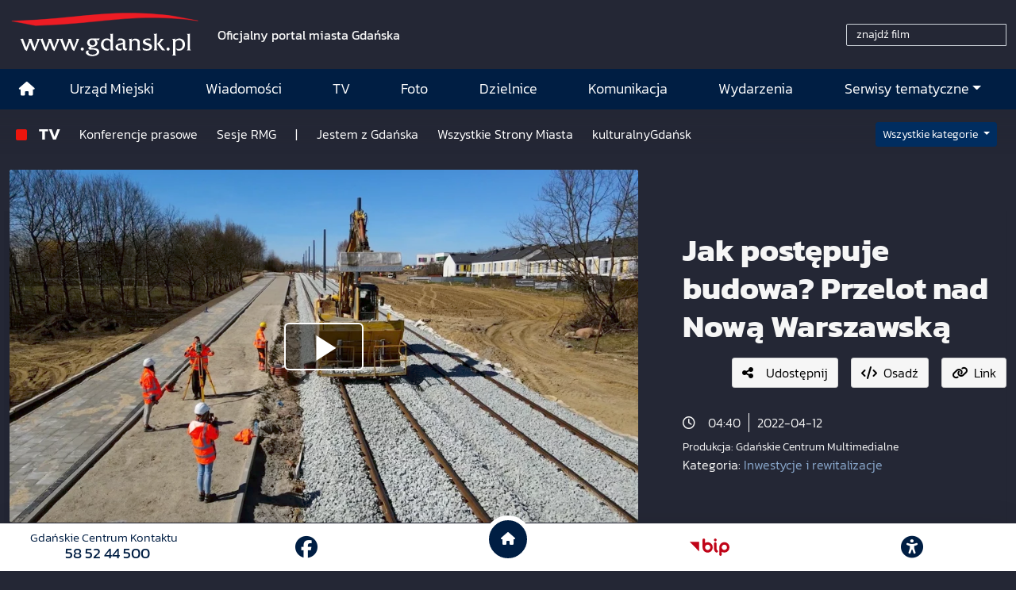

--- FILE ---
content_type: text/html; charset=UTF-8
request_url: https://www.gdansk.pl/tv/Jak-postepuje-budowa-Przelot-nad-Nowa-Warszawska,v,3017
body_size: 19233
content:
<!DOCTYPE html>
<html lang="pl">
    <head>
        <!-- Google Tag Manager -->
        <script>(function(w,d,s,l,i){w[l]=w[l]||[];w[l].push({'gtm.start':
        new Date().getTime(),event:'gtm.js'});var f=d.getElementsByTagName(s)[0],
        j=d.createElement(s),dl=l!='dataLayer'?'&l='+l:'';j.async=true;j.src=
        'https://www.googletagmanager.com/gtm.js?id='+i+dl;f.parentNode.insertBefore(j,f);
        })(window,document,'script','dataLayer','GTM-5J58Z8');</script>
        <!-- End Google Tag Manager -->
                    <meta charset="utf-8">
            <meta http-equiv="X-UA-Compatible" content="IE=edge">
            <meta name="viewport" content="width=device-width, initial-scale=1">
        
         	
	




<title>Jak postępuje budowa? Przelot nad Nową Warszawską
</title>
<meta name="description" content="">
<meta name="author" content="Gdańskie Centrum Multimedialne"/>

<meta property="og:locale" content="pl_PL"/>
<meta property="og:site_name" content="Gdańsk - oficjalny portal miasta"/>
<meta property="og:image" content="https://image.cloudgdansk.pl/v/950/3017.jpg?v=1767747892"/>
<meta property="og:image:width" content="940"/>
<meta property="og:image:height" content="626"/>
<meta property="og:image:type" content="image/jpeg">


<meta property="og:type" content="website"/>
<meta property="og:title" content="Jak postępuje budowa? Przelot nad Nową Warszawską
"/>
<meta property="og:description" content=""/>
<meta property="og:url" content="            https://www.gdansk.pl/tv/Jak-postepuje-budowa-Przelot-nad-Nowa-Warszawska,v,3017
    "/>
<meta property="og:image:alt" content=""/>

<meta property="twitter:card" content="summary_large_image"/>
<meta property="twitter:title" content="Jak postępuje budowa? Przelot nad Nową Warszawską
"/>
<meta property="twitter:description" content=""/>
<meta property="twitter:image" content="https://image.cloudgdansk.pl/v/950/3017.jpg?v=1767747892"/>
<meta property="twitter:site" content="@portalgdanskpl"/>
<meta property="twitter:url" content="            https://www.gdansk.pl/tv/Jak-postepuje-budowa-Przelot-nad-Nowa-Warszawska,v,3017
    "/>

<meta property="fb:app_id" content="1594401700883557"/>
<meta property="fb:pages" content="122972217729046"/>


                            <link rel="canonical" href="https://www.gdansk.pl/tv/Jak-postepuje-budowa-Przelot-nad-Nowa-Warszawska,v,3017">

<link rel="apple-touch-icon" sizes="180x180" href="/images/favicon/apple-touch-icon.png">
<link rel="icon" type="image/png" sizes="32x32" href="/images/favicon/favicon-32x32.png">
<link rel="icon" type="image/png" sizes="16x16" href="/images/favicon/favicon-16x16.png">
<link rel="shortcut icon" type="image/x-icon" href="/images/favicon/favicon.ico">
<link rel="manifest" href="/manifest.json?cache=928">

<link rel="dns-prefetch" href="//download.cloudgdansk.pl">
<link rel="dns-prefetch" href="//foto.cloudgdansk.pl">
<link rel="dns-prefetch" href="//image.cloudgdansk.pl">
<link rel="dns-prefetch" href="//files.cloudgdansk.pl">
<link rel="dns-prefetch" href="//api2.multimediagdansk.pl">

<script src="/dist/runtime.4f1d67d7.js"></script>
<base href="https://www.gdansk.pl/" target="_parent"/>
<script>
</script>            <script src="/dist/js/main/main.cfb90313.js"></script>
            <script src="/dist/js/main/main.defer.d02ac33c.js" defer></script>

                        <link rel="stylesheet" data-available-theme="video,contrast" data-switch-theme="video" href="/dist/css/main/video.57a671e4.css">

            <link rel="stylesheet" href="/dist/css/main/font.dfee361d.css">
        
	<script src="/dist/js/main/article.defer.071a2ced.js" defer></script>
    </head>
    <body id="" class="video">
        <!-- Google Tag Manager (noscript) -->
        <noscript><iframe src="https://www.googletagmanager.com/ns.html?id=GTM-5J58Z8" height="0" width="0" style="display:none;visibility:hidden"></iframe></noscript>
        <!-- End Google Tag Manager (noscript) -->
        <div id="main" class="d-flex flex-column body-wrapper">

                            <div class="skipLinks">
   <a class="d-flex align-items-center justify-content-center" href="#menu-top">Przejdź do sekcji menu główne</a>
   <a class="d-flex align-items-center justify-content-center" href="#side-menu">Przejdź do sekcji menu boczne</a>
   <a class="d-flex align-items-center justify-content-center" href="#main-content">Przejdź do sekcji treść strony</a>
   <a class="d-flex align-items-center justify-content-center" href="#footer">Przejdź do sekcji stopka strony</a>
</div>

            
                            

<header class="container-fluid container-xl vignette pt-3 pb-md-3 ">
	<div class="row">
		<div class="col d-flex justify-content-center justify-content-md-start logo align-items-center mb-2 mb-lg-0">
			<a class="me-lg-4" rel="noopener" href="//www.gdansk.pl">
				<img class="default img-fluid" src="/images/logo-www-ukraina2.svg" alt="Logo www.gdansk.pl"/>
				<img class="white img-fluid" src="/images/logo-www-white.svg" alt="Logo www.gdansk.pl"/>
			</a>

							<p class="d-none d-lg-block fw-bold mb-0">Oficjalny portal miasta Gdańska</p>
			
		</div>

		 <div class="col-auto  d-flex align-items-center">
         <div class="row">
        
        <script>
            var licznik_szukaj;
            function szukajfilm(e,txt) {
                var charCode = (typeof e.which === "number") ? e.which : e.keyCode;
                var wyszukiwana_tresc = $("#wyszukiwana_tresc").val();

                clearTimeout(licznik_szukaj);
                if(charCode == 13 || e == 0){szukaj2(wyszukiwana_tresc,txt);}
                    else{licznik_szukaj = setTimeout("szukajfilm2('"+wyszukiwana_tresc+"','"+txt+"')",600);}
                }
            function szukajfilm2(wyszukiwana_tresc, txt) {
                if(wyszukiwana_tresc != '' && wyszukiwana_tresc != txt)
                    {
                    $('#wynik_wyszukiwania').load('subpages/old-tv/html/tv_wynik_wyszukiwania.php','wyszukiwana_tresc='+wyszukiwana_tresc);
                    $('#wynik_wyszukiwania').css('display', 'block');
                    }
                    else {$('#wynik_wyszukiwania').css('display', 'none');}
                }
        </script>


        <div class="col-12 py-2 me-2">
            <input
            type="text"
            class="ms-auto form-control w-auto" aria-describedby="basic-addon2" data-ng-model="searchText"
            style="border-radius: 2px 0px 0px 2px; height:28px; background:transparent; width:120px; font-size:14px; color:#fff;"
                    id="wyszukiwana_tresc"
                    onfocus="if (this.value == 'znajdź film') {this.value = '';}"
                    onblur="if (this.value == '') {this.value = 'znajdź film';}"
                    onkeyup="szukajfilm(event,'znajdź film')"
                    value="znajdź film" />
        </div>
        <div class="col-12 my-5" id="wynik_wyszukiwania" style="display:none;"></div>
    </div>
    </div>
	</div>
</header>


            
            	<style>

	.menu-top .top-logo {
		transition: opacity 0.3s ease;
	}

	/* Navbar */
	.menu-top .navbar {
		transition: all 0.3s ease;
		padding: 0;
	}

	.menu-top ul {
		font-size: 1.1rem;
	}
	.menu-top .dropdown-menu ul {
		font-size:1rem;
		padding-left:20px;
	}

	.menu-top .navbar .navbar-brand:after {
		background-color: #0e488f;
		border-left: 0;
		content: "";
		display: block;
		padding-right: 0 !important;
	}


	.menu-top .navbar-sticky {
		position: fixed;
		top: 0;
		width: 100%;
		-webkit-box-shadow: 0 5px 15px 0 rgba(0, 0, 0, 0.2);
		box-shadow: 0 5px 15px 0 rgba(0, 0, 0, 0.2);
		z-index: 1099;
		transition: all 0.3s ease;
		background-color: #001e43;
	}

	.menu-top .navbar-sticky ul .nav-link {
		font-size: 1rem
	}

	.menu-top .navbar-shrink {
		padding: 0;
	}


	/* Logo w menu */
	.menu-top .navbar-brand {
		margin: 0;
	}
	.menu-top .navbar-logo {
		width: 0;
		opacity: 0;
		transition: all 0.3s ease;
		overflow: hidden;
	}
	.menu-top .navbar-logo.show {
		width: 130px;
		opacity: 1;
	}

	.menu-top .navbar .show .navbar-nav li .nav-link:link,
	.menu-top .navbar .show .navbar-nav li .nav-link:visited {
		color: #000;
		width: 100%
	}
	.menu-top .navbar .show .navbar-nav li .nav-link:hover {
		color: #fff !important;

	}
	.menu-top .navbar .show .navbar-nav li {
		border-bottom: 1px solid #ccc
	}


	.menu-top .navbar .show .navbar-nav li:hover {
		color: #fff;
		background: #001e43
	}
</style>


<div id="menu-glowne" class="menu-top sticky-top">
	<nav class="navbar navbar-expand-lg bg-body-tertiary ">
		<div class="container position-relative">
			<div class="offcanvas offcanvas-end text-bg-light" tabindex="-1" id="offcanvasNavbar" aria-labelledby="offcanvasNavbarLabel">
				<div class="offcanvas-header">
					<h5 class="offcanvas-title" id="offcanvasNavbarLabel">Menu</h5>
					<button type="button" class="btn-close" data-bs-dismiss="offcanvas" aria-label="Close"></button>
				</div>
				<div class="offcanvas-body">
					<ul class="navbar-nav justify-content-end flex-grow-1">
						<li class="d-none d-lg-flex align-items-center justify-content-center ">
							<a class="nav-link" href="/" aria-label="Strona główna">
								<i class="fas fa-home"></i>
							</a>
						</li>
													
	

<li class="flex-fill d-flex align-items-center justify-content-center ">
	<a class="nav-link mx-auto" href="https://www.gdansk.pl/akcja/link/290285/Urzad-Miejski"  target="_parent">
									
	



						<span>Urząd Miejski</span>
			
				</a>
</li>

													
	

<li class="flex-fill d-flex align-items-center justify-content-center ">
	<a class="nav-link mx-auto" href="https://www.gdansk.pl/akcja/link/194956/Wiadomosci"  target="_parent">
									
	



						<span>Wiadomości</span>
			
				</a>
</li>

													
	

<li class="flex-fill d-flex align-items-center justify-content-center ">
	<a class="nav-link mx-auto" href="https://www.gdansk.pl/akcja/link/195017/TV"  target="_parent">
									
	



						<span>TV</span>
			
				</a>
</li>

													
	

<li class="flex-fill d-flex align-items-center justify-content-center ">
	<a class="nav-link mx-auto" href="https://www.gdansk.pl/akcja/link/195018/Foto"  target="_parent">
									
	



						<span>Foto</span>
			
				</a>
</li>

													
	

<li class="flex-fill d-flex align-items-center justify-content-center ">
	<a class="nav-link mx-auto" href="https://www.gdansk.pl/akcja/link/195015/Dzielnice"  target="_parent">
									
	



						<span>Dzielnice</span>
			
				</a>
</li>

													
	

<li class="flex-fill d-flex align-items-center justify-content-center ">
	<a class="nav-link mx-auto" href="https://www.gdansk.pl/akcja/link/195016/Komunikacja"  target="_parent">
									
	



						<span>Komunikacja</span>
			
				</a>
</li>

													
	

<li class="flex-fill d-flex align-items-center justify-content-center ">
	<a class="nav-link mx-auto" href="https://www.gdansk.pl/akcja/link/233769/imprezy"  target="_parent">
									
	



						<span>Wydarzenia</span>
			
				</a>
</li>

												<li class="flex-fill d-flex align-items-center flex-column justify-content-center ">
							<a class="nav-link dropdown-toggle" id="dropdownMenuSerwisy" href="#" data-bs-toggle="dropdown" aria-haspopup="true" aria-expanded="false">Serwisy tematyczne</a>
							<div class="w-100 dropdown-menu border-0 shadow pt-3" aria-labelledby="dropdownMenuSerwisy">
								

				

	


			
    <div class="bar-title">
        <h2>			
	



						<span>Wiadomości</span>
			</h2>
    </div>


	
							<ul class="grid grid-cols-1 grid-cols-md-3 grid-cols-lg-4 grid-cols-sm-2 pb-3">
									<li class="">
							<a href="https://www.gdansk.pl/akcja/link/145262/Biznes-i-nauka" target="_parent">
								
	



						<span>Biznes i gospodarka</span>
			
		
	
	
	</a>

					</li>
									<li class="">
							<a href="https://www.gdansk.pl/akcja/link/145303/Sport-i-rekreacja" target="_parent">
								
	



						<span>Sport i rekreacja</span>
			
		
	
	
	</a>

					</li>
									<li class="">
							<a href="https://www.gdansk.pl/akcja/link/145318/Zdrowie-i-rodzina" target="_parent">
								
	



						<span>Zdrowie i rodzina</span>
			
		
	
	
	</a>

					</li>
									<li class="">
							<a href="https://www.gdansk.pl/akcja/link/145279/Kultura-i-rozrywka" target="_parent">
								
	



						<span>Kultura i rozrywka</span>
			
		
	
	
	</a>

					</li>
									<li class="">
							<a href="https://www.gdansk.pl/akcja/link/145266/Edukacja-i-nauka" target="_parent">
								
	



						<span>Edukacja i nauka</span>
			
		
	
	
	</a>

					</li>
									<li class="">
							<a href="https://www.gdansk.pl/akcja/link/295589/Reportaz" target="_parent">
								
	



						<span>Reportaż</span>
			
		
	
	
	</a>

					</li>
									<li class="">
							<a href="https://www.gdansk.pl/akcja/link/212387/Odeszli" target="_parent">
								
	



						<span>Odeszli</span>
			
		
	
	
	</a>

					</li>
							</ul>
					
	


								

				

	


			
    <div class="bar-title">
        <h2>			
	



						<span>Rozwój Miasta</span>
			</h2>
    </div>


	
							<ul class="grid grid-cols-1 grid-cols-md-3 grid-cols-lg-4 grid-cols-sm-2 pb-3">
									<li class="">
							<a href="https://www.gdansk.pl/akcja/link/283616/Rewitalizacja-Gdansk" target="_parent">
								
	



						<span>Rewitalizacja Gdańsk</span>
			
		
	
	
	</a>

					</li>
									<li class="">
							<a href="https://www.gdansk.pl/akcja/link/264643/Plan-ogolny-miasta-Gdanska" target="_blank">
								
	



						<span>Plan ogólny miasta Gdańska</span>
			
		
	
	
	</a>

					</li>
									<li class="">
							<a href="https://www.gdansk.pl/akcja/link/245870/Efektywnosc-energetyczna" target="_parent">
								
	



						<span>Efektywność energetyczna</span>
			
		
	
	
	</a>

					</li>
									<li class="">
							<a href="https://www.gdansk.pl/akcja/link/229779/Mapa-inwestycji" target="_parent">
								
	



						<span>Mapa inwestycji</span>
			
		
	
	
	</a>

					</li>
									<li class="">
							<a href="https://www.gdansk.pl/akcja/link/212377/Raport-o-stanie-miasta" target="_parent">
								
	



						<span>Raport o stanie miasta</span>
			
		
	
	
	</a>

					</li>
									<li class="">
							<a href="https://www.gdansk.pl/akcja/link/145317/Zagospodarowanie-przestrzenne" target="_parent">
								
	



						<span>Zagospodarowanie przestrzenne</span>
			
		
	
	
	</a>

					</li>
									<li class="">
							<a href="https://www.gdansk.pl/akcja/link/145306/Strategia" target="_parent">
								
	



						<span>Strategia</span>
			
		
	
	
	</a>

					</li>
									<li class="">
							<a href="https://www.gdansk.pl/akcja/link/145302/Otwarte-dane" target="_parent">
								
	



						<span>Otwarte dane</span>
			
		
	
	
	</a>

					</li>
									<li class="">
							<a href="https://www.gdansk.pl/akcja/link/145288/Nieruchomosci" target="_parent">
								
	



						<span>Nieruchomości</span>
			
		
	
	
	</a>

					</li>
									<li class="">
							<a href="https://www.gdansk.pl/akcja/link/145276/Inwestycje-miejskie" target="_parent">
								
	



						<span>Inwestycje miejskie</span>
			
		
	
	
	</a>

					</li>
									<li class="">
							<a href="https://www.gdansk.pl/akcja/link/145272/Gdansk-w-liczbach" target="_parent">
								
	



						<span>Gdańsk w liczbach</span>
			
		
	
	
	</a>

					</li>
									<li class="">
							<a href="https://www.gdansk.pl/akcja/link/145263/Cennik-miejski" target="_parent">
								
	



						<span>Cennik miejski</span>
			
		
	
	
	</a>

					</li>
							</ul>
					
	

								

				

	


			
    <div class="bar-title">
        <h2>			
	



						<span>Dla Mieszkańców</span>
			</h2>
    </div>


	
							<ul class="grid grid-cols-1 grid-cols-md-3 grid-cols-lg-4 grid-cols-sm-2 pb-3">
									<li class="">
							<a href="https://www.gdansk.pl/akcja/link/145261/Budzet-Obywatelski" target="_parent">
								
	



						<span>Budżet Obywatelski</span>
			
		
	
	
	</a>

					</li>
									<li class="">
							<a href="https://www.gdansk.pl/akcja/link/294859/Rada-Miasta-Gdanska" target="_parent">
								
	



						<span>Rada Miasta Gdańska</span>
			
		
	
	
	</a>

					</li>
									<li class="">
							<a href="https://www.gdansk.pl/akcja/link/145267/Zielony-Gdansk-Ekologia" target="_parent">
								
	



						<span>Zielony Gdańsk - Ekologia</span>
			
		
	
	
	</a>

					</li>
									<li class="">
							<a href="https://www.gdansk.pl/akcja/link/145294/Rodzina" target="_parent">
								
	



						<span>Rodzina</span>
			
		
	
	
	</a>

					</li>
									<li class="">
							<a href="https://www.gdansk.pl/akcja/link/145300/Seniorzy" target="_parent">
								
	



						<span>Seniorzy</span>
			
		
	
	
	</a>

					</li>
									<li class="">
							<a href="https://www.gdansk.pl/akcja/link/295120/Park-Kulturowy-Glowne-Miasto" target="_parent">
								
	



						<span>Park Kulturowy Główne Miasto</span>
			
		
	
	
	</a>

					</li>
									<li class="">
							<a href="https://www.gdansk.pl/akcja/link/278162/Gdanskie-Jubileusze-Malzenskie" target="_parent">
								
	



						<span>Gdańskie Jubileusze Małżeńskie</span>
			
		
	
	
	</a>

					</li>
									<li class="">
							<a href="https://www.gdansk.pl/akcja/link/284630/Stypendystki-i-Stypendysci-Kulturalni" target="_parent">
								
	



						<span>Stypendystki i Stypendyści Kulturalni</span>
			
		
	
	
	</a>

					</li>
									<li class="">
							<a href="https://www.gdansk.pl/akcja/link/212379/Stypendysci-Fahrenheita" target="_parent">
								
	



						<span>Stypendyści Fahrenheita</span>
			
		
	
	
	</a>

					</li>
									<li class="">
							<a href="https://www.gdansk.pl/akcja/link/145296/Rowerowy-Gdansk" target="_blank">
								
	



						<span>Rowerowy Gdańsk</span>
			
		
	
	
	</a>

					</li>
									<li class="">
							<a href="https://www.gdansk.pl/akcja/link/222285/Edukacja-morska" target="_parent">
								
	



						<span>Edukacja morska</span>
			
		
	
	
	</a>

					</li>
									<li class="">
							<a href="https://www.gdansk.pl/akcja/link/221886/Czytanie-rzadzi" target="_parent">
								
	



						<span>Czytanie rządzi</span>
			
		
	
	
	</a>

					</li>
									<li class="">
							<a href="https://www.gdansk.pl/akcja/link/216462/Gdansk-z-Ukraina" target="_parent">
								
	



						<span>Gdańsk z Ukrainą</span>
			
		
	
	
	</a>

					</li>
									<li class="">
							<a href="https://www.gdansk.pl/akcja/link/212373/Organizacje-pozarzadowe" target="_parent">
								
	



						<span>Organizacje pozarządowe</span>
			
		
	
	
	</a>

					</li>
									<li class="">
							<a href="https://www.gdansk.pl/akcja/link/145315/Wolontariat" target="_blank">
								
	



						<span>Wolontariat</span>
			
		
	
	
	</a>

					</li>
									<li class="">
							<a href="https://www.gdansk.pl/akcja/link/145286/Migracje" target="_parent">
								
	



						<span>Migracje</span>
			
		
	
	
	</a>

					</li>
									<li class="">
							<a href="https://www.gdansk.pl/akcja/link/145269/Gdansk-bez-barier" target="_parent">
								
	



						<span>Gdańsk bez barier</span>
			
		
	
	
	</a>

					</li>
									<li class="">
							<a href="https://www.gdansk.pl/akcja/link/212369/Gdansk-patriotyczny" target="_parent">
								
	



						<span>Gdańsk patriotyczny</span>
			
		
	
	
	</a>

					</li>
									<li class="">
							<a href="https://www.gdansk.pl/akcja/link/145274/Gdanszczanie" target="_parent">
								
	



						<span>Gdańszczanie</span>
			
		
	
	
	</a>

					</li>
									<li class="">
							<a href="https://www.gdansk.pl/akcja/link/292768/Mapa-ofert-pracy" target="_parent">
								
	



						<span>Mapa ofert pracy</span>
			
		
	
	
	</a>

					</li>
							</ul>
					
	

								

				

	


			
    <div class="bar-title">
        <h2>			
	



						<span>Poznaj Gdańsk</span>
			</h2>
    </div>


	
							<ul class="grid grid-cols-1 grid-cols-md-3 grid-cols-lg-4 grid-cols-sm-2 pb-3">
									<li class="">
							<a href="https://www.gdansk.pl/akcja/link/145311/Turystyka" target="_parent">
								
	



						<span>Turystyka</span>
			
		
	
	
	</a>

					</li>
									<li class="">
							<a href="https://www.gdansk.pl/akcja/link/145275/Historia" target="_parent">
								
	



						<span>Historia</span>
			
		
	
	
	</a>

					</li>
									<li class="">
							<a href="https://www.gdansk.pl/akcja/link/226797/Gdanskie-szlaki-pamieci" target="_parent">
								
	



						<span>Gdańskie szlaki pamięci</span>
			
		
	
	
	</a>

					</li>
									<li class="">
							<a href="https://www.gdansk.pl/akcja/link/145319/Zurawie" target="_parent">
								
	



						<span>Żurawie</span>
			
		
	
	
	</a>

					</li>
							</ul>
					
	

								

				

	


			
    <div class="bar-title">
        <h2>			
	



			Serwisy mapowe
	</h2>
    </div>


	
							<ul class="grid grid-cols-1 grid-cols-md-3 grid-cols-lg-4 grid-cols-sm-2 pb-3">
									<li class="">
							<a href="https://www.gdansk.pl/akcja/link/238502/Plan-miasta" target="_blank">
								
	



						<span>GeoGdańsk</span>
			
		
	
	
	</a>

					</li>
									<li class="">
							<a href="https://www.gdansk.pl/akcja/link/238504/Mapa-zgloszen" target="_blank">
								
	



						<span>Mapa porządku</span>
			
		
	
	
	</a>

					</li>
									<li class="">
							<a href="https://www.gdansk.pl/akcja/link/238521/Mapa-inwestycji" target="_blank">
								
	



						<span>Mapa inwestycji</span>
			
		
	
	
	</a>

					</li>
									<li class="">
							<a href="https://www.gdansk.pl/akcja/link/238522/Zagospodarowanie-przestrzenne" target="_blank">
								
	



						<span>Zagospodarowanie przestrzenne</span>
			
		
	
	
	</a>

					</li>
									<li class="">
							<a href="https://www.gdansk.pl/akcja/link/238531/Mapa-miejsc-pracy" target="_blank">
								
	



						<span>Mapa miejsc pracy</span>
			
		
	
	
	</a>

					</li>
									<li class="">
							<a href="https://www.gdansk.pl/akcja/link/238520/Ortofotomapa-Miasto-3D-Ukosne" target="_blank">
								
	



						<span>Ortofotomapa | Miasto 3D | Ukośne</span>
			
		
	
	
	</a>

					</li>
									<li class="">
							<a href="https://www.gdansk.pl/akcja/link/238535/Mapa-dziel-sztuki" target="_blank">
								
	



						<span>Mapa dzieł sztuki</span>
			
		
	
	
	</a>

					</li>
							</ul>
					
	

								

				

	


			
    <div class="bar-title">
        <h2>			
	



						<span>Serwisy inne</span>
			</h2>
    </div>


	
							<ul class="grid grid-cols-1 grid-cols-md-3 grid-cols-lg-4 grid-cols-sm-2 pb-3">
									<li class="">
							<a href="https://www.gdansk.pl/akcja/link/212366/30lat-samorzadu-w-Gdansku" target="_parent">
								
	



						<span>30 lat samorządu</span>
			
		
	
	
	</a>

					</li>
									<li class="">
							<a href="https://www.gdansk.pl/akcja/link/212368/40-rocznica-Porozumien-Sierpniowych" target="_parent">
								
	



						<span>40 rocznica Porozumień Sierpniowych</span>
			
		
	
	
	</a>

					</li>
									<li class="">
							<a href="https://www.gdansk.pl/akcja/link/212367/89-2019" target="_parent">
								
	



						<span>89' 2019</span>
			
		
	
	
	</a>

					</li>
									<li class="">
							<a href="https://www.gdansk.pl/akcja/link/296351/Monitoring-wizyjny" target="_parent">
								
	



						<span>Monitoring wizyjny</span>
			
		
	
	
	</a>

					</li>
									<li class="">
							<a href="https://www.gdansk.pl/akcja/link/212389/Prezydent-Adamowicz" target="_parent">
								
	



						<span>Prezydent Adamowicz</span>
			
		
	
	
	</a>

					</li>
									<li class="">
							<a href="https://www.gdansk.pl/akcja/link/212378/Rok-Lecha-Badkowskiego" target="_parent">
								
	



						<span>Rok Lecha Bądkowskiego</span>
			
		
	
	
	</a>

					</li>
									<li class="">
							<a href="https://www.gdansk.pl/akcja/link/299854/Stany-przedwypadkowe" target="_parent">
								
	



						<span>Stany przedwypadkowe</span>
			
		
	
	
	</a>

					</li>
									<li class="">
							<a href="https://www.gdansk.pl/akcja/link/295412/VAT-Centralny" target="_parent">
								
	



						<span>VAT Centralny</span>
			
		
	
	
	</a>

					</li>
							</ul>
					
	

							</div>
						</li>
					</ul>
				</div>
			</div>
		</div>
	</nav>
</div>


<div id="mySidenav" class="sidenav">
	<ul>
				<li>
			<button data-click="sideBar.decreaseText" aria-label="Zmniejsz wielkość czcionki">
				<i class="fas fa-minus"></i>
			</button>
		</li>
		<li>
			<button data-click="sideBar.resetText" class="align-middle" aria-label="Zresetuj wielkość czcionki" style="font-size:0.6em;margin-bottom:15px">
				RESET
			</button>

		</li>
		<li>
			<button data-click="sideBar.increaseText" aria-label="Zwiększ wielkość czcionki">
				<i class="fas fa-plus"></i>
			</button>
			<hr>
		</li>
		<li>
			<div>
				<a href="https://download.cloudgdansk.pl/gdansk-pl/d/202307214472/informacja-o-urzedzie-miejskim-w-gdansku-w-etr_31-07-2023.pdf" class="h-100" aria-label="Gdańsk bez barier" target="_blank">
					<img style="max-width:50px" class="img-fluid" src="/images/easy-to-read.svg" alt="Logo www.gdansk.pl">
				</a>
				<hr>
			</div>
		</li>
		<li>
			<div>
				<a href="https://www.gdansk.pl/gdansk-bez-barier" class="h-100" aria-label="Gdańsk bez barier" target="_blank">
					<i class="fa-solid fa-wheelchair"></i>
				</a>
			</div>
			<hr>
		</li>
		<li>
			<div>
				<a href="https://www.gdansk.pl/gdansk-bez-barier#pjm" class="h-100" aria-label="Ułatwienia dla głuchych" target="_blank">
					<i class="fa-solid fa-ear-deaf"></i>
				</a>
			</div>
			<hr>
		</li>
		<li>
			<div data-click="sideBar.toggleNav" class="order-1 order-lg-2">
				<button aria-label="Zwiń narzędzia ułatwienia dla niedowidzących">
					<i class="fas fa-times"></i>
				</button>
			</div>
		</li>
	</ul>
</div>


            <main class="flex-fill d-flex flex-column">
               	<div class="container-fluid container-xl" style="position:relative">
		<section id="sub-menu">
			<div class="row py-2 mx-0 py-0" style="background: linear-gradient(0deg,rgba(36,39,53,0) 10%,rgba(36,39,53,.5) 54%,#242735 100%)">
    <div class="col mb-auto">

        
<div class="sub-menu sub-menu-dark bg-transparent py-1">
	<nav class="navbar navbar-expand-lg">

					<div class="d-flex navbar-nav">
				<div class="nav-link title">
	



			<a href="/tv">
			TV
		</a>
	</div>
			</div>
		
					<button class="navbar-toggler" type="button" data-bs-toggle="collapse" data-bs-target="#submenu-850553380" aria-controls="submenu-850553380" aria-expanded="false" aria-label="Menu działu">
				<i class="fas fa-bars"></i>
			</button>
		

		<div class="collapse navbar-collapse order-2 order-lg-1" id="submenu-850553380">
							<ul class="w-100 navbar-nav mr-auto">
											<li class="d-flex align-items-center justify-content-center ">
							<a class="nav-link mx-auto d-flex align-items-center" href="https://www.gdansk.pl/akcja/link/207764/Konferencje-prasowe">
											
	



						<span>Konferencje prasowe</span>
			
							</a>
						</li>
											<li class="d-flex align-items-center justify-content-center ">
							<a class="nav-link mx-auto d-flex align-items-center" href="https://www.gdansk.pl/akcja/link/215338/Sesje-RMG">
											
	



						<span>Sesje RMG</span>
			
							</a>
						</li>
											<li class="d-flex align-items-center justify-content-center ">
							<a class="nav-link mx-auto d-flex align-items-center" href="https://www.gdansk.pl//-,a,297057">
											
	



						<span>|</span>
			
							</a>
						</li>
											<li class="d-flex align-items-center justify-content-center ">
							<a class="nav-link mx-auto d-flex align-items-center" href="https://www.gdansk.pl/akcja/link/215339/Jestem-z-Gdanska">
											
	



						<span>Jestem z Gdańska</span>
			
							</a>
						</li>
											<li class="d-flex align-items-center justify-content-center ">
							<a class="nav-link mx-auto d-flex align-items-center" href="https://www.gdansk.pl/akcja/link/215341/Wszystkie-Strony-Miasta">
											
	



						<span>Wszystkie Strony Miasta</span>
			
							</a>
						</li>
											<li class="d-flex align-items-center justify-content-center ">
							<a class="nav-link mx-auto d-flex align-items-center" href="https://www.gdansk.pl/akcja/link/292766/kulturalnyGdansk">
											
	



						<span>kulturalnyGdańsk</span>
			
							</a>
						</li>
										
				</ul>
			

			
		</div>
	</nav>
</div>

    
    </div>

    
    <div class="col-auto d-flex justify-content-end justify-content-md-start align-items-center me-3">
        <button class="btn btn-primary dropdown-toggle btn-sm" type="button" id="videoCategoryList" data-bs-toggle="dropdown" aria-expanded="false">
            Wszystkie kategorie
        </button>
        <ul class="dropdown-menu dropdown-menu-end" aria-labelledby="videoCategoryList">
                                                <li><a class="dropdown-item text-start" href="tv/biuro-architekta-miasta">Biuro Architekta Miasta</a></li>
                                                                <li><a class="dropdown-item text-start" href="tv/biznes-gospodarka">Biznes i gospodarka</a></li>
                                                                <li><a class="dropdown-item text-start" href="tv/edukacja-i-nauka">Edukacja i nauka</a></li>
                                                                <li><a class="dropdown-item text-start" href="tv/ekologia">Ekologia</a></li>
                                                                                            <li><a class="dropdown-item text-start" href="tv/gdanszczanie">Gdańszczanie</a></li>
                                                                <li><a class="dropdown-item text-start" href="tv/inwestycje">Inwestycje i rewitalizacje</a></li>
                                                                <li><a class="dropdown-item text-start" href="tv/rozmowy-agnieszki-michajlow">Jestem z Gdańska. Rozmowy Agnieszki Michajłow</a></li>
                                                                                            <li><a class="dropdown-item text-start" href="tv/kamery">Kamery online</a></li>
                                                                <li><a class="dropdown-item text-start" href="tv/komunikacja-transport">Komunikacja i transport</a></li>
                                                                <li><a class="dropdown-item text-start" href="tv/konferencje-prasowe">Konferencje prasowe</a></li>
                                                                                            <li><a class="dropdown-item text-start" href="tv/kultura-rozrywka">Kultura i rozrywka</a></li>
                                                                <li><a class="dropdown-item text-start" href="tv/kulturalny-gdansk">kulturalnyGdansk - tu kultura ma głos!</a></li>
                                                                                                                                                                                                            <li><a class="dropdown-item text-start" href="tv/sport-rekreacja">Sport i rekreacja</a></li>
                                                                <li><a class="dropdown-item text-start" href="tv/sportowy-gdansk">Sportowy Gdańsk</a></li>
                                                                                                                                                                                                            <li><a class="dropdown-item text-start" href="tv/sesje-rady-miasta">Transmisje obrad Sesji Rady Miasta</a></li>
                                                                                                                                                    <li><a class="dropdown-item text-start" href="tv/wszystkie-dzwieki-gdanska">Wszystkie dźwięki Gdańska</a></li>
                                                                <li><a class="dropdown-item text-start" href="tv/wszystkie-strony-miasta">Wszystkie strony Miasta</a></li>
                                                                                            <li><a class="dropdown-item text-start" href="tv/zdrowie-i-rodzina">Zdrowie i rodzina</a></li>
                                    </ul>
    </div>
</div>
		</section>

		<section style="padding-top:60px">
			


	<div class="article-tv mt-3 mt-lg-0 mb-3">
	<div class="article-tv mt-3 mt-lg-0 mb-3">
		<div class="row align-items-center article">
			<div id="wynik_wyszukiwania" style="display:none; padding-top:60px"></div>
															<div class="col-12 col-lg-8 py-lg-3 pe-lg-5">
											

<link href="/dist/css/main/player.07ba7e3a.css" rel="stylesheet">
<script src="https://www.gdansk.pl/videojs/video.js" ></script>
<script src="https://www.gdansk.pl/videojs/lang/pl.js" ></script>
<script src="https://www.gdansk.pl/videojs/nuevo.min.js" ></script>
<script src="https://www.gdansk.pl/videojs/plugins/videojs.offline.js"></script>
<script src="https://cdnjs.cloudflare.com/ajax/libs/fitvids/1.2.0/jquery.fitvids.min.js" integrity="sha512-/2sZKAsHDmHNoevKR/xsUKe+Bpf692q4tHNQs9VWWz0ujJ9JBM67iFYbIEdfDV9I2BaodgT5MIg/FTUmUv3oyQ==" crossorigin="anonymous" referrerpolicy="no-referrer"></script>

<script>
        var category = 20;
        const prepareQuery = (query = {}) =>
                Object.keys(query).length > 0
                        ? '?' + Object.entries(query).map(([key, value]) => `${key}=${value}`).join('&')
                        : '';

        function hapi(hapi, options = {}) {
                let get = {};
                if (typeof options.get !== 'undefined') {
                        options = {
                        method: 'GET',
                        ...options
                        };
                        get = options.get;
                }

                if (typeof options.post !== 'undefined') {
                        options = {
                        method: 'POST',
                        body: JSON.stringify(options.post),
                        ...options
                        };
                }

                return fetch(`https://www.gdansk.pl/hapi/${hapi}${prepareQuery(get)}`, options);
                }

        async function hapiGet(hapi, get = {}) {
                const response = await fetch(`https://www.gdansk.pl/hapi/${hapi}${prepareQuery(get)}`, { method: 'GET' });
                return await response.json();
                }

        async function hapiPost(hapi, post = {}, get = {}) {
                const response = await fetch(`https://www.gdansk.pl/hapi/${hapi}${prepareQuery(get)}`, { method: 'POST', body: JSON.stringify(post) });
                return await response.json();
                }



        window.onbeforeunload = function() {
        saveFormData();
        //return 'ss';
        }

        function saveFormData() {
        console.log('saved');
        hapi('statystykiVideoTest', { get: { videoId: 4, url: 'dddddd', getPublishFrom: '2024-01-15 00:00:00', player: 5 }}).then(r => r.json()).then(d => console.log(d));

        }


        async function statistics(plikHapi, videoId, getPublishFrom, player)
                {
                //var userAgent = navigator.userAgent;
                //alert(navigator.appVersion);
                if (/Firefox/.test(navigator.userAgent))
                        {
                        //alert ('Frefox');
                        }
                if (/Chrome/.test(navigator.userAgent) && /Google Inc./.test(navigator.vendor))
                        {
                        //alert ('Chrome');
                        }
                if (/Chrome/.test(navigator.userAgent) && /Apple Computer, Inc./.test(navigator.vendor))
                        {
                        //alert ('Safari');
                        }
                        //alert(category);
                if(category != '18') // nie kamery
                        {
                        hapi(plikHapi, { get: { videoId: videoId, url: document.URL, getPublishFrom: getPublishFrom, player: player }}).then(r => r.json()).then(d => console.log(d));
                        }
                };

        if(category == '18')
                {
                statistics_cam('statystykiVideo',3017, "0000-00-00 00:00:00", 0);
                }

        async function statistics_cam(plikHapi, videoId, getPublishFrom, player)
                {
                hapi(plikHapi, { get: { videoId: videoId, url: document.URL, getPublishFrom: getPublishFrom, player: player }}).then(r => r.json()).then(d => console.log(d));
                };



</script>


	
        		<video
			id="player"
			crossorigin="anonymous"
			preload="auto"
			controls
			class="video-js vjs-fluid rounded"
			name="Jak postępuje budowa? Przelot nad Nową Warszawską
"
			data-setup='{ "poster":"https://image.cloudgdansk.pl/v/950/3017.jpg" }'
			>
										<source src="https://tv.multimediagdansk.pl/Magazyn/streams/166399860507609796854241/166399860507609796854241.m3u8" default type="application/x-mpegURL" title="auto"/>
											</video>

		<script>
			const format = 166399860507609796854241 === 0 &&  !== 0
			? { aspectRatio: '9:16' }
			: {};

			var player = videojs('player', {language: 'pl', ...format,});
			var videoId = '';
			var test = '';

			player.on('play', function() {
				if (videoId == '')
					{
					videoId = 3017;
					statistics('statystykiVideo',videoId, "0000-00-00 00:00:00",  1);
					}
			});
			// Ustawienie czasu rozpoczęcia
			const queryString = window.location.search;
			const urlParams = queryString.substring(1).split('&'); // Usuń znak "?" i podziel parametry
			let startTime;

			urlParams.forEach(param => {
				const [key, value] = param.split('=');
				if (key === 'start') {
					startTime = parseFloat(value);
				}
			});

			if (startTime) {
				player.ready(function () {
					if (!isNaN(startTime)) {
						player.currentTime(startTime);
					}
					player.play();
					player.controlBar.progressControl.seekBar.update();

					// Blokowanie cofania poniżej startTime
					player.on('seeking', function () {
						const currentTime = player.currentTime();
						if (currentTime < startTime) {
							player.currentTime(startTime); // Ustaw powrót do startTime
						}
					});

					// Opcjonalne: Blokowanie również podczas zmiany czasu w trakcie odtwarzania
					player.on('timeupdate', function () {
						const currentTime = player.currentTime();
						if (currentTime < startTime) {
							player.currentTime(startTime); // Powrót do startTime
						}
					});
				});
			}

			player.on('error', function() {
				var source = player.currentSource();
				if (source.type === 'application/x-mpegURL') {
						player.src({
								type: 'video/mp4',
								src: 'https://tv.multimediagdansk.pl/Magazyn/streams/166399860507609796854241.mp4'
						});
				}
			});
			player.nuevo({
				shareMenu: false,
				contextMenu: false,
				singlePlay:true,
				snapshot:true
			});

		</script>
	


	
        
<style>
.externalIframe iframe {
        width:100%;
        height:100%
}
.vjs-texttrack-settings {
  display: none;
}
.vjs-text-track-cue  div {
        display:inline-block !important;
        padding:5px 10px;
        text-shadow: none !important;
        background:#000000 !important;
}
</style>
					</div>
				
			<div class="col-12 col-lg-4">
										

<div class="row mt-3">
	<div class="col-12 col-12 mb-3">
		<article class="article">
									


	<script type="application/ld+json">
		{
			"@context": "http://schema.org",
			"@type": "VideoObject",
			"contentUrl": "https://tv.multimediagdansk.pl/Magazyn/streams/166399860507609796854241.mp4",
			"name": "Jak postępuje budowa? Przelot nad Nową Warszawską",
			"description": "",
			"thumbnailUrl": "https://image.cloudgdansk.pl/v/950/3017.jpg",
			"uploadDate": "2022-04-12T00:00:00+01:00",
			"author": {
				"@type": "Organization",
				"name": "Gdańskie Centrum Multimedialne"
			},
			"publisher": {
				"@type": "Organization",
				"name": "Gdańskie Centrum Multimedialne"
			},
			"videoQuality": "HD",
			"duration": "4:40"
		}
	</script>





				
				
				
									<h1 class="fs-1 mb-3" style="font-weight:900">
									
	



						<span>Jak postępuje budowa? Przelot nad Nową Warszawską</span>
			
					</h1>
				
				
									<div class="d-flex align-items-center mb-3">
						
													<div class="ms-auto me-3 mb-md-0">
								
<div class="d-flex align-items-center d-print-none">
		<!--Link video modal -->
			<button type="button" class="btn btn-light d-flex align-items-center" data-bs-toggle="modal" data-bs-target="#shareModal">
			<i class="fas fa-share-alt me-3"></i> Udostępnij
		</button>
	
	<!-- Modal -->
	<div class="modal fade" id="shareModal" tabindex="-1" aria-labelledby="shareModalLabel" aria-hidden="true">
		<div class="modal-dialog modal-dialog-centered">
			<div class="modal-content text-bg-light">
				<div class="modal-header">
					<p class="modal-title fs-5" id="shareModalLabel"><i class="fas fa-share-alt me-3"></i> Udostępnij</p>
					<button type="button" class="btn-close" data-bs-dismiss="modal" aria-label="Close"></button>
				</div>
				<div class="modal-body">
					<div class="share-btn social-media">
						<ul class="d-flex justify-content-around font-size-18">
							<li><a class="text-secondary" data-id="fb" title="Facebook"><i class="fab fa-facebook-square"></i></a></li>
							<li><a class="text-secondary" data-id="tw" title="X"><i class="fa-brands fa-x-twitter"></i></a></li>
							<li><a class="text-secondary" data-id="pi" title="Pinterest"><i class="fab fa-pinterest"></i></a></li>
						</ul>
					</div>
					<hr>
					<div>
						<div class="input-group mb-3">
							<span class="input-group-text">
								<i class="fa-solid fa-link"></i>
							</span>
							<input id="textareaLink" type="text" class="form-control" value="https://www.gdansk.pl/tv/Jak-postepuje-budowa-Przelot-nad-Nowa-Warszawska,v,3017" readonly aria-label="Link">
							<button	button class="ms-auto btn btn-secondary btn-sm" onclick="copy_link()">kopiuj</button>
						</div>
					</div>
					<div class="d-flex justify-content-center">
						<div id="qrcode"></div>
					</div>
				</div>
			</div>
		</div>
	</div>

	</div>

<script>
// Kopiowanie kodu iframe
function copy_link() {
	let textareaLink = document.getElementById("textareaLink");
	textareaLink.select();
	document.execCommand("copy");
	}
</script>

<script src="https://cdnjs.cloudflare.com/ajax/libs/qrcode-generator/1.4.4/qrcode.min.js"></script>

<script>
	let path = window.location.pathname;
	let match = path.match(/,(a|f|v),(\d+)$/);

	id = match ? parseInt(match[2]) : null;

	if (id) {
		const qr = qrcode(0, 'L');
		qr.addData(`https://www.gdansk.pl/r/${match[1]},${id}`);
		qr.make();

		document.getElementById("qrcode").innerHTML = qr.createImgTag(6);
	}
</script>

							</div>
																			<div class="me-3 mb-md-0">
								<!--Share modal -->
<button type="button" class="btn btn-light d-flex align-items-center" data-bs-toggle="modal" data-bs-target="#embedModal">
	<i class="fa-solid fa-code me-2"></i>
 	Osadź
</button>

<!-- Modal -->
<div class="modal fade" id="embedModal" tabindex="-1" aria-labelledby="embedModalLabel" aria-hidden="true">
    <div class="modal-dialog modal-dialog-centered">
        <div class="modal-content text-bg-light">
            <div class="modal-header">
                <p class="modal-title fs-5" id="embedModalLabel">
                    <i class="fa-solid fa-code me-2"></i>Osadź film
                </p>
                <button type="button" class="btn-close" data-bs-dismiss="modal" aria-label="Close"></button>
            </div>
            <div class="modal-body">
                <div class="nav nav-pills mb-3" id="pills-tab" role="tablist">
                    <div class="form-check form-check-inline">
                        <input class="form-check-input active" type="radio" name="inlineRadioOptions" value="option1" id="auto-size-tab" data-bs-toggle="tab" data-bs-target="#auto-size-tab-pane" role="tab" aria-controls="auto-size-tab-pane" aria-selected="true" checked>
                        <label class="form-check-label" for="auto-size-tab">Autodopasowanie</label>
                    </div>
                    <div class="form-check form-check-inline">
                        <input class="form-check-input" type="radio" name="inlineRadioOptions" id="fixed-size-tab" data-bs-toggle="tab" data-bs-target="#fixed-size-tab-pane" role="tab" aria-controls="fixed-size-tab-pane" aria-selected="false">
                        <label class="form-check-label" for="fixed-size-tab">Wybierz rozmiar</label>
                    </div>
                </div>

                <div class="tab-content" id="myTabContent">
                    <div class="tab-pane show active" id="auto-size-tab-pane" role="tabpanel" aria-labelledby="auto-size-tab" tabindex="0">
                       <textarea variable="auto" class="mb-3 w-100" readonly id="autoSizeTextarea" rows="5"></textarea>
                        <br>
                        <button id="copyAutoSizeBtn" class="btn btn-secondary btn-sm">Kopiuj kod</button>
                    </div>
                    <div class="tab-pane" id="fixed-size-tab-pane" role="tabpanel" aria-labelledby="fixed-size-tab" tabindex="0">
                        <form class="mb-3">
                            <label for="videoIframe" data-player-id="3017">
                                                                <input type="number" id="widthInput" onchange="updateIframeAndLink(event, 'w')" onkeyup="updateIframeAndLink(event, 'w')"  size="5" style="text-align:center">
                                x
                                                                <input type="number" id="heightInput"  onchange="updateIframeAndLink(event, 'h')"  onkeyup="updateIframeAndLink(event, 'h')"  size="5" style="text-align:center">
                                pixels
                            </label>
                        </form>

                        <div id="parent">
                            <textarea variable="height" class="mb-3 w-100" readonly id="fixedSizeTextarea" rows="3"></textarea>
                            <br>
                            <button id="copyFixedSizeBtn" class="btn btn-secondary btn-sm">Kopiuj kod</button>
                        </div>
                    </div>
                </div>
            </div>

            <div class="modal-footer d-flex justify-content-start align-items-center" style=" min-height:30px">
                <!-- Komunikat o błędzie -->
                <div id="copyErrorFeedback" class="invalid-feedback mt-2" style="display: none;">
                    Błąd: Czas początkowy nie może być większy lub równy czasowi końcowemu!
                </div>
                <input class="form-check-input me-3" type="checkbox" value="" id="flexCheckDefault" onchange="toggletimeInputEmbed(this)">
                <label class="form-check-label" for="flexCheckDefault">Odtwarzaj od</label>
                <div class="form-group mt-2">
                    <input class="form-control form-control-sm me-3" style="color:#000" type="time" aria-label="Czas w formacie HH:mm:ss" id="timeInputEmbed" step="1" disabled onchange="updateIframeAndLink()">
                    <div id="timeInputEmbedError" class="invalid-feedback" style="display: none;">
                        Czas początkowy nie może być większy lub równy czasowi końcowemu!
                    </div>

                </div>
                <label class="form-check-label" for="flexCheckDefault">do</label>
                <div class="form-group mt-2">
                    <input class="form-control form-control-sm" style="color:#000" type="time" aria-label="Czas w formacie HH:mm:ss" id="timeInputEmbedEnd" step="1" disabled onchange="updateIframeAndLink()">
                </div>
            </div>
        </div>
    </div>
</div>



<script>
    document.addEventListener("DOMContentLoaded", () => {
        updateIframeAndLink();
    });

    // Global Variables
    let playerIdEmbed = document.querySelector('[for="videoIframe"]').getAttribute('data-player-id');
    let baseUrlEmbed = `https://www.gdansk.pl/tv/embed-player,${playerIdEmbed}`;
    let currentUrlEmbed = baseUrlEmbed;



    let getAntmediaIdPion = ``;
    let getAntmediaId = `166399860507609796854241`;

    // Początkowa szerokość i wysokość
    let w = (getAntmediaIdPion != 0 && (getAntmediaId == 0 || getAntmediaId == null)) ? 360 : 640;
    let h = (getAntmediaIdPion != 0 && (getAntmediaId == 0 || getAntmediaId == null)) ? 640 : 360;

    // Wstawienie do pola input
    widthInput.value = w;
    heightInput.value = h;

    const aspectRatio =  (getAntmediaIdPion != 0 && (getAntmediaId == 0 || getAntmediaId == null)) ? 9 / 16 : 16 / 9; // Stosunek szerokości do wysokości


    function updateIframeAndLink(event = null, type = null) {
        if (event && type) {
            const inputElement = event.target; // Element, który wywołał zdarzenie
            if (type === 'w') {
                // Jeśli zmieniamy szerokość
                w = parseInt(inputElement.value, 10); // Nowa szerokość
                h = Math.round(w / aspectRatio); // Przeliczona wysokość
                inputElement.nextElementSibling.value = h; // Aktualizuj pole wysokości
            } else if (type === 'h') {
                // Jeśli zmieniamy wysokość
                h = parseInt(inputElement.value, 10); // Nowa wysokość
                w = Math.round(h * aspectRatio); // Przeliczona szerokość
                inputElement.previousElementSibling.value = w; // Aktualizuj pole szerokości
            }

            // Aktualizacja iframe w elemencie o zmiennej "height"
            document.querySelector('[variable="height"]').value = `<iframe id="video${playerIdEmbed}" src="${currentUrlEmbed}" width="${w}" height="${h}" frameborder="0" allow="autoplay; fullscreen; picture-in-picture"></iframe>`;
        }

        const timeInputEmbed = document.getElementById('timeInputEmbed');
        const timeInputEmbedEnd = document.getElementById('timeInputEmbedEnd');
        currentUrlEmbed = baseUrlEmbed;

        if (timeInputEmbed.value && !timeInputEmbed.disabled && timeInputEmbedEnd.value && !timeInputEmbedEnd.disabled) {
            const startSeconds = convertToSeconds(timeInputEmbed.value);
            const endSeconds = convertToSeconds(timeInputEmbedEnd.value);
            currentUrlEmbed = `${baseUrlEmbed}?start=${startSeconds}&end=${endSeconds}`;
        }


        const format = (getAntmediaIdPion != 0 && (getAntmediaId == 0 || getAntmediaId == null))
			? "width: 100%; height: auto; aspect-ratio: 9/16; display: block; max-width: 350px; margin: 0 auto;"
            : "width: 100%; height: auto; aspect-ratio: 16/9; display: block;";

        document.querySelector('[variable="auto"]').value = `<div style="width:100%; position:relative;"><iframe id="video${playerIdEmbed}" src="${currentUrlEmbed}" frameborder="0" allow="autoplay; fullscreen; picture-in-picture" allowfullscreen style="${format}"></iframe></div>`;
        document.querySelector('[variable="height"]').value = `<iframe id="video${playerIdEmbed}" src="${currentUrlEmbed}" width="${w}" height="${h}" frameborder="0" allow="autoplay; fullscreen; picture-in-picture"></iframe>`;
    }

    function toggletimeInputEmbed(checkbox) {
        const timeInputEmbed = document.getElementById('timeInputEmbed');
        const timeInputEmbedEnd = document.getElementById('timeInputEmbedEnd');

        if (checkbox.checked) {
            timeInputEmbed.removeAttribute('disabled');
            timeInputEmbedEnd.removeAttribute('disabled');

            if (!timeInputEmbed.value || timeInputEmbed.value === '--:--:--') {
                timeInputEmbed.value = "00:00:00";
            }

            if (!timeInputEmbedEnd.value || timeInputEmbedEnd.value === '--:--:--') {
                const durationInSeconds = Math.floor('280085' / 1000);
                const formattedDuration = formatTime(durationInSeconds);

                // Ustawienie maksymalnej wartości
                timeInputEmbedEnd.value = formattedDuration;
                timeInputEmbedEnd.setAttribute("max", formattedDuration);
            }
        } else {
            timeInputEmbed.setAttribute('disabled', 'disabled');
            timeInputEmbed.value = "";
            timeInputEmbedEnd.setAttribute('disabled', 'disabled');
            timeInputEmbedEnd.value = "";
        }
        updateIframeAndLink();
    }

    // Dodatkowa funkcja walidująca pole końcowego czasu
    document.getElementById('timeInputEmbedEnd')?.addEventListener('input', function () {
        const maxTime = this.getAttribute("max");
        if (this.value > maxTime) {
            this.value = maxTime; // Reset do maksymalnej wartości
        }
    });

    // Convert HH:MM:SS to seconds
    function convertToSeconds(time) {
        if (!time) return 0;
        const parts = time.split(":").map(Number);
        return (parts[0] * 3600) + (parts[1] * 60) + (parts[2] || 0);
    }

    // Convert seconds to HH:MM:SS format
    function formatTime(totalSeconds) {
        const hours = String(Math.floor(totalSeconds / 3600)).padStart(2, '0');
        const minutes = String(Math.floor((totalSeconds % 3600) / 60)).padStart(2, '0');
        const seconds = String(totalSeconds % 60).padStart(2, '0');
        return `${hours}:${minutes}:${seconds}`;
    }

    // Walidacja - sprawdzenie poprawnosci  wprowadzonych danych do pól start i koniec
    (() => {
        'use strict';

        function validateTimeInputs() {
            const startTimeInput = document.getElementById('timeInputEmbed');
            const endTimeInput = document.getElementById('timeInputEmbedEnd');
            const checkbox = document.getElementById('flexCheckDefault'); // Checkbox "Odtwarzaj od"

            const autoCopyButton = document.getElementById('copyAutoSizeBtn');
            const fixedCopyButton = document.getElementById('copyFixedSizeBtn');

            const autoTextarea = document.getElementById('autoSizeTextarea');
            const fixedTextarea = document.getElementById('fixedSizeTextarea');

            const errorFeedback = document.getElementById('copyErrorFeedback'); // Komunikat o błędzie

            // Jeśli checkbox NIE JEST zaznaczony, usuwamy zabezpieczenia
            if (!checkbox.checked) {
                startTimeInput.classList.remove('is-invalid');
                autoCopyButton.classList.remove('is-invalid');
                fixedCopyButton.classList.remove('is-invalid');
                errorFeedback.style.display = 'none';

                autoCopyButton.removeAttribute('disabled');
                fixedCopyButton.removeAttribute('disabled');

                enableTextarea(autoTextarea);
                enableTextarea(fixedTextarea);

                return true;
            }

            // Jeśli checkbox jest zaznaczony, wykonujemy walidację czasu
            const startTime = startTimeInput.value;
            const endTime = endTimeInput.value;

            if (startTime && endTime && startTime >= endTime) {
                startTimeInput.classList.add('is-invalid'); // Klasa tylko dla pola start
                errorFeedback.style.display = 'block'; // Pokaż komunikat o błędzie

                // ZABEZPIECZENIA PRZED KOPIOWANIEM
                autoCopyButton.setAttribute('disabled', 'true');
                fixedCopyButton.setAttribute('disabled', 'true');

                disableTextarea(autoTextarea);
                disableTextarea(fixedTextarea);

                return false;
            } else {
                startTimeInput.classList.remove('is-invalid');
                errorFeedback.style.display = 'none'; // Ukryj komunikat błędu

                // PRZYWRÓCENIE MOŻLIWOŚCI KOPIOWANIA
                autoCopyButton.removeAttribute('disabled');
                fixedCopyButton.removeAttribute('disabled');

                enableTextarea(autoTextarea);
                enableTextarea(fixedTextarea);

                return true;
            }
        }

        function disableTextarea(textarea) {
            textarea.style.pointerEvents = 'none'; // Blokuje interakcję
            textarea.style.userSelect = 'none'; // Blokuje zaznaczanie
            textarea.style.opacity = '0.5'; // Zmniejsza widoczność, by pokazać, że jest zablokowane
        }

        function enableTextarea(textarea) {
            textarea.style.pointerEvents = 'auto'; // Przywraca interakcję
            textarea.style.userSelect = 'auto'; // Przywraca zaznaczanie
            textarea.style.opacity = '1'; // Przywraca widoczność
        }

        function copyTextareaContent(textareaId) {
            if (!validateTimeInputs()) {
                return; // Jeśli walidacja nie przeszła, nie kopiujemy
            }

            const textarea = document.getElementById(textareaId);
            if (textarea) {
                textarea.select();
                document.execCommand('copy');
            }
        }

        document.addEventListener('DOMContentLoaded', () => {
            // Obsługa walidacji dla pola startowego
            document.getElementById('timeInputEmbed')?.addEventListener('change', validateTimeInputs);
            document.getElementById('timeInputEmbedEnd')?.addEventListener('change', validateTimeInputs);

            // Obsługa checkboxa – ukrycie błędów, gdy zostanie odznaczony
            document.getElementById('flexCheckDefault')?.addEventListener('change', validateTimeInputs);

            // Przypisanie funkcji kopiowania do przycisków
            const autoCopyButton = document.getElementById('copyAutoSizeBtn');
            if (autoCopyButton) {
                autoCopyButton.addEventListener('click', () => copyTextareaContent('autoSizeTextarea'));
            }

            const fixedCopyButton = document.getElementById('copyFixedSizeBtn');
            if (fixedCopyButton) {
                fixedCopyButton.addEventListener('click', () => copyTextareaContent('fixedSizeTextarea'));
            }
        });
    })();
</script>



<style>
	input::-webkit-outer-spin-button,
	input::-webkit-inner-spin-button {
		-webkit-appearance: none;
		margin: 0;
	}

	/* Firefox */
	input[type=number] {
		-moz-appearance: textfield;
	}
		body.modal-open {
      overflow: visible !important;
    }
</style>




							</div>
																			<!--Link video modal -->
<button type="button" class="btn btn-light d-flex align-items-center" data-bs-toggle="modal" data-bs-target="#linkVideoModal">
	<i class="fa-solid fa-link me-2"></i>
	Link
</button>

<!-- Modal -->
<div class="modal fade" id="linkVideoModal" tabindex="-1" aria-labelledby="embedModalLabel" aria-hidden="true">
	<div class="modal-dialog modal-dialog-centered">
		<div class="modal-content text-bg-light">
			<div class="modal-header">
				<p class="modal-title fs-5" id="embedModalLabel">
					<i class="fa-solid fa-link me-2"></i>Link
				</p>
				<button type="button" class="btn-close" data-bs-dismiss="modal" aria-label="Close"></button>
			</div>
			<div class="modal-body">
				<div>
					<textarea variable="link" class="mb-3 w-100" readonly id="linkTextarea" rows="2"></textarea>
					<br>
					<button id="copyLinkBtn" class="btn btn-secondary btn-sm">Kopiuj kod</button>
				</div>
			</div>
			<div
				class="modal-footer d-flex justify-content-start align-items-center" style=" min-height:30px">
				<!-- Komunikat o błędzie -->
				<div id="copyErrorFeedbackLink" class="invalid-feedback mt-2" style="display: none;">
					Błąd: Czas początkowy nie może być większy lub równy czasowi końcowemu!
				</div>
				<input class="form-check-input me-3" type="checkbox" value="" id="linkCheckDefault" onchange="toggletimeInputLink(this)">
				<label class="form-check-label" for="linkCheckDefault">Odtwarzaj od</label>
				<div class="form-group mt-2">
					<input class="form-control form-control-sm me-3" style="color:#000" type="time" aria-label="Czas w formacie HH:mm:ss" id="timeInputLink" step="1" disabled onchange="updateLink()">
					<div id="timeInputLinkError" class="invalid-feedback" style="display: none;">
						Czas początkowy nie może być większy lub równy czasowi końcowemu!
					</div>
				</div>
				<label class="form-check-label" for="linkCheckDefault">do</label>
				<div class="form-group mt-2">
					<input class="form-control form-control-sm" style="color:#000" type="time" aria-label="Czas w formacie HH:mm:ss" id="timeInputLinkEnd" step="1" disabled onchange="updateLink()">
				</div>
			</div>
		</div>
	</div>
</div>




<script>
    document.addEventListener("DOMContentLoaded", () => {
    updateLink();
});

// Global Variables

let baseUrlLink = `https://www.gdansk.pl/tv/Jak-postepuje-budowa-Przelot-nad-Nowa-Warszawska,v,3017`;
let currentUrlLink = baseUrlLink;


function updateLink(event = null, type = null) {

    const timeInputLink = document.getElementById('timeInputLink');
    const timeInputLinkEnd = document.getElementById('timeInputLinkEnd');
    currentUrlLink = baseUrlLink;

    if (timeInputLink.value && !timeInputLink.disabled && timeInputLinkEnd.value && !timeInputLinkEnd.disabled) {
        const startSeconds = convertToSeconds(timeInputLink.value);
        const endSeconds = convertToSeconds(timeInputLinkEnd.value);
        currentUrlLink = `${baseUrlLink}?start=${startSeconds}&end=${endSeconds}`;
    }

    document.querySelector('[variable="link"]').value = `${currentUrlLink}`;
}

function toggletimeInputLink(checkbox) {
    const timeInputLink = document.getElementById('timeInputLink');
    const timeInputLinkEnd = document.getElementById('timeInputLinkEnd');

    if (checkbox.checked) {
        timeInputLink.removeAttribute('disabled');
        timeInputLinkEnd.removeAttribute('disabled');

        if (!timeInputLink.value || timeInputLink.value === '--:--:--') {
            timeInputLink.value = "00:00:00";
        }

        if (!timeInputLinkEnd.value || timeInputLinkEnd.value === '--:--:--') {
                const durationInSeconds = Math.floor('280085' / 1000);
                const formattedDuration = formatTime(durationInSeconds);

                // Ustawienie maksymalnej wartości
                timeInputLinkEnd.value = formattedDuration;
                timeInputLinkEnd.setAttribute("max", formattedDuration);
        }
    } else {
        timeInputLink.setAttribute('disabled', 'disabled');
        timeInputLink.value = "";
        timeInputLinkEnd.setAttribute('disabled', 'disabled');
        timeInputLinkEnd.value = "";
    }
    updateLink();
}

// Dodatkowa funkcja walidująca pole końcowego czasu
document.getElementById('timeInputLinkEnd')?.addEventListener('input', function () {
    const maxTime = this.getAttribute("max");
    if (this.value > maxTime) {
        this.value = maxTime; // Reset do maksymalnej wartości
    }
});


// Convert HH:MM:SS to seconds
function convertToSeconds(time) {
    if (!time) return 0;
    const parts = time.split(":").map(Number);
    return (parts[0] * 3600) + (parts[1] * 60) + (parts[2] || 0);
}

// Convert seconds to HH:MM:SS format
function formatTime(totalSeconds) {
    const hours = String(Math.floor(totalSeconds / 3600)).padStart(2, '0');
    const minutes = String(Math.floor((totalSeconds % 3600) / 60)).padStart(2, '0');
    const seconds = String(totalSeconds % 60).padStart(2, '0');
    return `${hours}:${minutes}:${seconds}`;
}


// Walidacja - sprawdzenie poprawnosci  wprowadzonych danych do pól start i koniec

(() => {
  'use strict';

  function validateTimeInputs() {
    const startTimeInput = document.getElementById('timeInputLink');
    const endTimeInput = document.getElementById('timeInputLinkEnd');
    const checkbox = document.getElementById('linkCheckDefault'); // Checkbox "Odtwarzaj od"

    const autoCopyButton = document.getElementById('copyLinkBtn');


    const autoTextarea = document.getElementById('linkTextarea');


    const errorFeedbackLink = document.getElementById('copyErrorFeedbackLink'); // Komunikat o błędzie

    // Jeśli checkbox NIE JEST zaznaczony, usuwamy zabezpieczenia
    if (!checkbox.checked) {
      startTimeInput.classList.remove('is-invalid');
      autoCopyButton.classList.remove('is-invalid');
      errorFeedbackLink.style.display = 'none';

      autoCopyButton.removeAttribute('disabled');

      enableTextarea(autoTextarea);

      return true;
    }

    // Jeśli checkbox jest zaznaczony, wykonujemy walidację czasu
    const startTime = startTimeInput.value;
    const endTime = endTimeInput.value;

    if (startTime && endTime && startTime >= endTime) {
      startTimeInput.classList.add('is-invalid'); // Klasa tylko dla pola start
      errorFeedbackLink.style.display = 'block'; // Pokaż komunikat o błędzie

      // ZABEZPIECZENIA PRZED KOPIOWANIEM
      autoCopyButton.setAttribute('disabled', 'true');

      disableTextarea(autoTextarea);

      return false;
    } else {
      startTimeInput.classList.remove('is-invalid');
      errorFeedbackLink.style.display = 'none'; // Ukryj komunikat błędu

      // PRZYWRÓCENIE MOŻLIWOŚCI KOPIOWANIA
      autoCopyButton.removeAttribute('disabled');

      enableTextarea(autoTextarea);

      return true;
    }
  }

  function disableTextarea(textarea) {
    textarea.style.pointerEvents = 'none'; // Blokuje interakcję
    textarea.style.userSelect = 'none'; // Blokuje zaznaczanie
    textarea.style.opacity = '0.5'; // Zmniejsza widoczność, by pokazać, że jest zablokowane
  }

  function enableTextarea(textarea) {
    textarea.style.pointerEvents = 'auto'; // Przywraca interakcję
    textarea.style.userSelect = 'auto'; // Przywraca zaznaczanie
    textarea.style.opacity = '1'; // Przywraca widoczność
  }

  function copyTextareaContent(textareaId) {
    if (!validateTimeInputs()) {
      return; // Jeśli walidacja nie przeszła, nie kopiujemy
    }

    const textarea = document.getElementById(textareaId);
    if (textarea) {
      textarea.select();
      document.execCommand('copy');
    }
  }

  document.addEventListener('DOMContentLoaded', () => {
    // Obsługa walidacji dla pola startowego
    document.getElementById('timeInputLink')?.addEventListener('change', validateTimeInputs);
    document.getElementById('timeInputLinkEnd')?.addEventListener('change', validateTimeInputs);

    // Obsługa checkboxa – ukrycie błędów, gdy zostanie odznaczony
    document.getElementById('linkCheckDefault')?.addEventListener('change', validateTimeInputs);

    // Przypisanie funkcji kopiowania do przycisków
    const autoCopyButton = document.getElementById('copyLinkBtn');
    if (autoCopyButton) {
      autoCopyButton.addEventListener('click', () => copyTextareaContent('linkTextarea'));
    }

  });
})();

</script>


<style>
	input::-webkit-outer-spin-button,
	input::-webkit-inner-spin-button {
	-webkit-appearance: none;
	margin: 0;
	}

	/* Firefox */
	input[type=number] {
	-moz-appearance: textfield;
	}
</style>
											</div>
				
				
				
							
								
				
			

		
				</article>
	</div>
	</div>








					
											<div class="d-flex align-items-center details mb-2">

																												
							<div class="d-flex align-items-center"><i class="fa-regular fa-clock me-3"></i>
																	04:40
															</div>

							
							
															<div>2022-04-12</div>
													</div>
																<small class="d-flex"><span class="me-1">Produkcja: </span> Gdańskie Centrum Multimedialne </small>
										<div>Kategoria:
						<a href="/tv/inwestycje">Inwestycje i rewitalizacje</a>
					</div>
				</div>
			</div>

		

<div class="row mt-3">
	<div class="col-12 col-12 mb-3">
		<article class="article">
				
				
				
				
				
				
									<div class="linkToMain">
						<i class="fas fa-square me-2" style="color:#034ebc"></i>Więcej artykułów poświęconych Gdańskowi znajdziesz na <a class="ms-1 fw-bold" href="/"> stronie głównej gdansk.pl</a>
					</div>
				
				
							
								
				
			

		
				</article>
	</div>
	</div>









		
				







	</div>


	<div class="my-4 font-size-1">
		Więcej z:
		<span class="fw-bolder">Inwestycje i rewitalizacje</span>
	</div>
	<div class="mb-5">

					

		<style>
</style>
	<div class="row">
		<div class="col">
			<div class="owl-carousel owl-theme " data-value="{&quot;loop&quot;:false,&quot;autoplay&quot;:false,&quot;autoplayTimeout&quot;:5000,&quot;autoplayHoverPause&quot;:true,&quot;autoHeight&quot;:false,&quot;responsive&quot;:{&quot;0&quot;:{&quot;items&quot;:1,&quot;slideBy&quot;:1},&quot;540&quot;:{&quot;items&quot;:1,&quot;slideBy&quot;:1},&quot;720&quot;:{&quot;items&quot;:4,&quot;slideBy&quot;:4},&quot;960&quot;:{&quot;items&quot;:4,&quot;slideBy&quot;:4},&quot;1280&quot;:{&quot;items&quot;:4,&quot;slideBy&quot;:1},&quot;1920&quot;:{&quot;items&quot;:4,&quot;slideBy&quot;:1}}}">
													<div class="col h-100">
						






		
			<a class="thumb h-100" href="https://www.gdansk.pl/tv/Zegar-astronomiczny-w-pelni-sprawny-po-500-latach,v,6062">
			
	
			<div id="article-" class="card h-100 ">
				<div class="row">
											<div class="col my-auto 
">
									
		
		
		
		
	
	
		
				
			<div class="maska 		">
						
					
					
	
			<div style="overflow:hidden; margin-top: 56.1%"></div>
			
			<img src="https://image.cloudgdansk.pl/v/950/20251767100695.jpg" 				srcset="[data-uri]"
		 data-srcset="
								https://image.cloudgdansk.pl/v/150/20251767100695.jpg 150w,
								https://image.cloudgdansk.pl/v/225/20251767100695.jpg 225w,
								https://image.cloudgdansk.pl/v/350/20251767100695.jpg 350w,
								https://image.cloudgdansk.pl/v/450/20251767100695.jpg 450w,
								https://image.cloudgdansk.pl/v/650/20251767100695.jpg 650w,
								https://image.cloudgdansk.pl/v/950/20251767100695.jpg 950w,
								https://image.cloudgdansk.pl/v/1280/20251767100695.jpg 1280w" data-sizes="auto" class="card-img-top lazyload rounded" alt="Zegar astronomiczny w pełni sprawny po 500 latach"/>
		
		</div>

	
	



						</div>
															
					
						<div class="pt-0 pt-md-2 col-7 col-md-12 d-flex flex-column">
							<div class="card-body d-flex flex-column">
																

																	<div class="title">
													
	



										<span class="text-truncate-3">Zegar astronomiczny w pełni sprawny po 500 latach</span>
						
									</div>
								
								
															</div>
						</div>
									</div>


										</div>

	
	
		</a>
	
					</div>
									<div class="col h-100">
						






		
			<a class="thumb h-100" href="https://www.gdansk.pl/tv/Stoi-pierwszy-element-wiaduktu-na-Sucharskiego,v,6051">
			
	
			<div id="article-" class="card h-100 ">
				<div class="row">
											<div class="col my-auto 
">
									
		
		
		
		
	
	
		
				
			<div class="maska 		">
						
					
					
	
			<div style="overflow:hidden; margin-top: 56.1%"></div>
			
			<img src="https://image.cloudgdansk.pl/v/950/20251766412191.jpg" 				srcset="[data-uri]"
		 data-srcset="
								https://image.cloudgdansk.pl/v/150/20251766412191.jpg 150w,
								https://image.cloudgdansk.pl/v/225/20251766412191.jpg 225w,
								https://image.cloudgdansk.pl/v/350/20251766412191.jpg 350w,
								https://image.cloudgdansk.pl/v/450/20251766412191.jpg 450w,
								https://image.cloudgdansk.pl/v/650/20251766412191.jpg 650w,
								https://image.cloudgdansk.pl/v/950/20251766412191.jpg 950w,
								https://image.cloudgdansk.pl/v/1280/20251766412191.jpg 1280w" data-sizes="auto" class="card-img-top lazyload rounded" alt="Stoi pierwszy element wiaduktu na Sucharskiego"/>
		
		</div>

	
	



						</div>
															
					
						<div class="pt-0 pt-md-2 col-7 col-md-12 d-flex flex-column">
							<div class="card-body d-flex flex-column">
																

																	<div class="title">
													
	



										<span class="text-truncate-3">Stoi pierwszy element wiaduktu na Sucharskiego</span>
						
									</div>
								
								
															</div>
						</div>
									</div>


										</div>

	
	
		</a>
	
					</div>
									<div class="col h-100">
						






		
			<a class="thumb h-100" href="https://www.gdansk.pl/tv/Dzien-i-noc-Rozbiorka-starej-kladki-na-Zaspie,v,6011">
			
	
			<div id="article-" class="card h-100 ">
				<div class="row">
											<div class="col my-auto 
">
									
		
		
		
		
	
	
		
				
			<div class="maska 		">
						
					
					
	
			<div style="overflow:hidden; margin-top: 56.1%"></div>
			
			<img src="https://image.cloudgdansk.pl/v/950/20251765362900.jpg" 				srcset="[data-uri]"
		 data-srcset="
								https://image.cloudgdansk.pl/v/150/20251765362900.jpg 150w,
								https://image.cloudgdansk.pl/v/225/20251765362900.jpg 225w,
								https://image.cloudgdansk.pl/v/350/20251765362900.jpg 350w,
								https://image.cloudgdansk.pl/v/450/20251765362900.jpg 450w,
								https://image.cloudgdansk.pl/v/650/20251765362900.jpg 650w,
								https://image.cloudgdansk.pl/v/950/20251765362900.jpg 950w,
								https://image.cloudgdansk.pl/v/1280/20251765362900.jpg 1280w" data-sizes="auto" class="card-img-top lazyload rounded" alt="Dzień i noc. Rozbiórka starej kładki na Zaspie"/>
		
		</div>

	
	



						</div>
															
					
						<div class="pt-0 pt-md-2 col-7 col-md-12 d-flex flex-column">
							<div class="card-body d-flex flex-column">
																

																	<div class="title">
													
	



										<span class="text-truncate-3">Dzień i noc. Rozbiórka starej kładki na Zaspie</span>
						
									</div>
								
								
															</div>
						</div>
									</div>


										</div>

	
	
		</a>
	
					</div>
									<div class="col h-100">
						






		
			<a class="thumb h-100" href="https://www.gdansk.pl/tv/Kaplica-Krolewska-po-remoncie,v,5959">
			
	
			<div id="article-" class="card h-100 ">
				<div class="row">
											<div class="col my-auto 
">
									
		
		
		
		
	
	
		
				
			<div class="maska 		">
						
					
					
	
			<div style="overflow:hidden; margin-top: 56.1%"></div>
			
			<img src="https://image.cloudgdansk.pl/v/950/20251763738912.jpeg" 				srcset="[data-uri]"
		 data-srcset="
								https://image.cloudgdansk.pl/v/150/20251763738912.jpeg 150w,
								https://image.cloudgdansk.pl/v/225/20251763738912.jpeg 225w,
								https://image.cloudgdansk.pl/v/350/20251763738912.jpeg 350w,
								https://image.cloudgdansk.pl/v/450/20251763738912.jpeg 450w,
								https://image.cloudgdansk.pl/v/650/20251763738912.jpeg 650w,
								https://image.cloudgdansk.pl/v/950/20251763738912.jpeg 950w,
								https://image.cloudgdansk.pl/v/1280/20251763738912.jpeg 1280w" data-sizes="auto" class="card-img-top lazyload rounded" alt="Kaplica Królewska po remoncie"/>
		
		</div>

	
	



						</div>
															
					
						<div class="pt-0 pt-md-2 col-7 col-md-12 d-flex flex-column">
							<div class="card-body d-flex flex-column">
																

																	<div class="title">
													
	



										<span class="text-truncate-3">Kaplica Królewska po remoncie</span>
						
									</div>
								
								
															</div>
						</div>
									</div>


										</div>

	
	
		</a>
	
					</div>
									<div class="col h-100">
						






		
			<a class="thumb h-100" href="https://www.gdansk.pl/tv/Spacer-po-obszarze-rewitalizacji,v,5955">
			
	
			<div id="article-" class="card h-100 ">
				<div class="row">
											<div class="col my-auto 
">
									
		
		
		
		
	
	
		
				
			<div class="maska 		">
						
					
					
	
			<div style="overflow:hidden; margin-top: 56.1%"></div>
			
			<img src="https://image.cloudgdansk.pl/v/950/20251763574264.jpg" 				srcset="[data-uri]"
		 data-srcset="
								https://image.cloudgdansk.pl/v/150/20251763574264.jpg 150w,
								https://image.cloudgdansk.pl/v/225/20251763574264.jpg 225w,
								https://image.cloudgdansk.pl/v/350/20251763574264.jpg 350w,
								https://image.cloudgdansk.pl/v/450/20251763574264.jpg 450w,
								https://image.cloudgdansk.pl/v/650/20251763574264.jpg 650w,
								https://image.cloudgdansk.pl/v/950/20251763574264.jpg 950w,
								https://image.cloudgdansk.pl/v/1280/20251763574264.jpg 1280w" data-sizes="auto" class="card-img-top lazyload rounded" alt="Spacer po obszarze rewitalizacji "/>
		
		</div>

	
	



						</div>
															
					
						<div class="pt-0 pt-md-2 col-7 col-md-12 d-flex flex-column">
							<div class="card-body d-flex flex-column">
																

																	<div class="title">
													
	



										<span class="text-truncate-3">Spacer po obszarze rewitalizacji</span>
						
									</div>
								
								
															</div>
						</div>
									</div>


										</div>

	
	
		</a>
	
					</div>
									<div class="col h-100">
						






		
			<a class="thumb h-100" href="https://www.gdansk.pl/tv/Konferencja-10-lecia-ustawy-o-rewitalizacji,v,5951">
			
	
			<div id="article-" class="card h-100 ">
				<div class="row">
											<div class="col my-auto 
">
									
		
		
		
		
	
	
		
				
			<div class="maska 		">
						
					
					
	
			<div style="overflow:hidden; margin-top: 56.1%"></div>
			
			<img src="https://image.cloudgdansk.pl/v/950/20251763478106.jpg" 				srcset="[data-uri]"
		 data-srcset="
								https://image.cloudgdansk.pl/v/150/20251763478106.jpg 150w,
								https://image.cloudgdansk.pl/v/225/20251763478106.jpg 225w,
								https://image.cloudgdansk.pl/v/350/20251763478106.jpg 350w,
								https://image.cloudgdansk.pl/v/450/20251763478106.jpg 450w,
								https://image.cloudgdansk.pl/v/650/20251763478106.jpg 650w,
								https://image.cloudgdansk.pl/v/950/20251763478106.jpg 950w,
								https://image.cloudgdansk.pl/v/1280/20251763478106.jpg 1280w" data-sizes="auto" class="card-img-top lazyload rounded" alt="Konferencja 10-lecia ustawy o rewitalizacji"/>
		
		</div>

	
	



						</div>
															
					
						<div class="pt-0 pt-md-2 col-7 col-md-12 d-flex flex-column">
							<div class="card-body d-flex flex-column">
																

																	<div class="title">
													
	



										<span class="text-truncate-3">Konferencja 10-lecia ustawy o rewitalizacji</span>
						
									</div>
								
								
															</div>
						</div>
									</div>


										</div>

	
	
		</a>
	
					</div>
									<div class="col h-100">
						






		
			<a class="thumb h-100" href="https://www.gdansk.pl/tv/My-dla-Niepodleglej,v,5942">
			
	
			<div id="article-" class="card h-100 ">
				<div class="row">
											<div class="col my-auto 
">
									
		
		
		
		
	
	
		
				
			<div class="maska 		">
						
					
					
	
			<div style="overflow:hidden; margin-top: 56.1%"></div>
			
			<img src="https://image.cloudgdansk.pl/v/950/20251763112201.jpg" 				srcset="[data-uri]"
		 data-srcset="
								https://image.cloudgdansk.pl/v/150/20251763112201.jpg 150w,
								https://image.cloudgdansk.pl/v/225/20251763112201.jpg 225w,
								https://image.cloudgdansk.pl/v/350/20251763112201.jpg 350w,
								https://image.cloudgdansk.pl/v/450/20251763112201.jpg 450w,
								https://image.cloudgdansk.pl/v/650/20251763112201.jpg 650w,
								https://image.cloudgdansk.pl/v/950/20251763112201.jpg 950w,
								https://image.cloudgdansk.pl/v/1280/20251763112201.jpg 1280w" data-sizes="auto" class="card-img-top lazyload rounded" alt="My dla Niepodległej"/>
		
		</div>

	
	



						</div>
															
					
						<div class="pt-0 pt-md-2 col-7 col-md-12 d-flex flex-column">
							<div class="card-body d-flex flex-column">
																

																	<div class="title">
													
	



										<span class="text-truncate-3">My dla Niepodległej</span>
						
									</div>
								
								
															</div>
						</div>
									</div>


										</div>

	
	
		</a>
	
					</div>
									<div class="col h-100">
						






		
			<a class="thumb h-100" href="https://www.gdansk.pl/tv/27-mieszkan-dla-mieszkancow-Gdanska,v,5939">
			
	
			<div id="article-" class="card h-100 ">
				<div class="row">
											<div class="col my-auto 
">
									
		
		
		
		
	
	
		
				
			<div class="maska 		">
						
					
					
	
			<div style="overflow:hidden; margin-top: 56.1%"></div>
			
			<img src="https://image.cloudgdansk.pl/v/950/20251762954131.jpg" 				srcset="[data-uri]"
		 data-srcset="
								https://image.cloudgdansk.pl/v/150/20251762954131.jpg 150w,
								https://image.cloudgdansk.pl/v/225/20251762954131.jpg 225w,
								https://image.cloudgdansk.pl/v/350/20251762954131.jpg 350w,
								https://image.cloudgdansk.pl/v/450/20251762954131.jpg 450w,
								https://image.cloudgdansk.pl/v/650/20251762954131.jpg 650w,
								https://image.cloudgdansk.pl/v/950/20251762954131.jpg 950w,
								https://image.cloudgdansk.pl/v/1280/20251762954131.jpg 1280w" data-sizes="auto" class="card-img-top lazyload rounded" alt="27 mieszkań dla mieszkańców Gdańska"/>
		
		</div>

	
	



						</div>
															
					
						<div class="pt-0 pt-md-2 col-7 col-md-12 d-flex flex-column">
							<div class="card-body d-flex flex-column">
																

																	<div class="title">
													
	



										<span class="text-truncate-3">27 mieszkań dla mieszkańców Gdańska</span>
						
									</div>
								
								
															</div>
						</div>
									</div>


										</div>

	
	
		</a>
	
					</div>
									<div class="col h-100">
						






		
			<a class="thumb h-100" href="https://www.gdansk.pl/tv/Wielka-rewitalizacja-gdanskich-dzielnic,v,5908">
			
	
			<div id="article-" class="card h-100 ">
				<div class="row">
											<div class="col my-auto 
">
									
		
		
		
		
	
	
		
				
			<div class="maska 		">
						
					
					
	
			<div style="overflow:hidden; margin-top: 56.1%"></div>
			
			<img src="https://image.cloudgdansk.pl/v/950/20251761905759.jpg" 				srcset="[data-uri]"
		 data-srcset="
								https://image.cloudgdansk.pl/v/150/20251761905759.jpg 150w,
								https://image.cloudgdansk.pl/v/225/20251761905759.jpg 225w,
								https://image.cloudgdansk.pl/v/350/20251761905759.jpg 350w,
								https://image.cloudgdansk.pl/v/450/20251761905759.jpg 450w,
								https://image.cloudgdansk.pl/v/650/20251761905759.jpg 650w,
								https://image.cloudgdansk.pl/v/950/20251761905759.jpg 950w,
								https://image.cloudgdansk.pl/v/1280/20251761905759.jpg 1280w" data-sizes="auto" class="card-img-top lazyload rounded" alt="Wielka rewitalizacja gdańskich dzielnic"/>
		
		</div>

	
	



						</div>
															
					
						<div class="pt-0 pt-md-2 col-7 col-md-12 d-flex flex-column">
							<div class="card-body d-flex flex-column">
																

																	<div class="title">
													
	



										<span class="text-truncate-3">Wielka rewitalizacja gdańskich dzielnic</span>
						
									</div>
								
								
															</div>
						</div>
									</div>


										</div>

	
	
		</a>
	
					</div>
									<div class="col h-100">
						






		
			<a class="thumb h-100" href="https://www.gdansk.pl/tv/Trwa-rozbiorka-przyczolkow-Mostu-Siennickiego,v,5887">
			
	
			<div id="article-" class="card h-100 ">
				<div class="row">
											<div class="col my-auto 
">
									
		
		
		
		
	
	
		
				
			<div class="maska 		">
						
					
					
	
			<div style="overflow:hidden; margin-top: 56.1%"></div>
			
			<img src="https://image.cloudgdansk.pl/v/950/20251761213802.jpg" 				srcset="[data-uri]"
		 data-srcset="
								https://image.cloudgdansk.pl/v/150/20251761213802.jpg 150w,
								https://image.cloudgdansk.pl/v/225/20251761213802.jpg 225w,
								https://image.cloudgdansk.pl/v/350/20251761213802.jpg 350w,
								https://image.cloudgdansk.pl/v/450/20251761213802.jpg 450w,
								https://image.cloudgdansk.pl/v/650/20251761213802.jpg 650w,
								https://image.cloudgdansk.pl/v/950/20251761213802.jpg 950w,
								https://image.cloudgdansk.pl/v/1280/20251761213802.jpg 1280w" data-sizes="auto" class="card-img-top lazyload rounded" alt="Trwa rozbiórka przyczółków mostu Siennickiego"/>
		
		</div>

	
	



						</div>
															
					
						<div class="pt-0 pt-md-2 col-7 col-md-12 d-flex flex-column">
							<div class="card-body d-flex flex-column">
																

																	<div class="title">
													
	



										<span class="text-truncate-3">Trwa rozbiórka przyczółków Mostu Siennickiego</span>
						
									</div>
								
								
															</div>
						</div>
									</div>


										</div>

	
	
		</a>
	
					</div>
				
							</div>
		</div>
	</div>



			</div>





		</section>
	</div>
            </main>

                            <footer id="footer" class="d-print-none">
	<div class="container-fluid container-xl pb-4">
		<div class="row pt-3" style="font-size: 0.9em;">
			<div class="col-md-3">
            <div class="bar-title">
        <h2>
						Wydawca serwisu
			</h2>
    </div>
				<p>
                    Gdańskie Centrum Multimedialne Spółka z o. o.<br>
                    ul. Prof. Witolda Andruszkiewicza 5<br>80-601 Gdańsk<br>tel. 500 324 115<br>e-mail: <a href="mailto:sekretariat.gcm@gdansk.pl">sekretariat.gcm@gdansk.pl</a>
				</p>
	            <ul>
					<li><a href="/redakcja">Redakcja serwisu gdansk.pl</a></li>
                    <li><a href="/deklaracja-dostepnosci">Deklaracja dostępności</a></li>
					<li><a href="https://bip.gdansk.pl/gcm">BiP</a></li>
				</ul>
				<p>Korzystamy z danych:
					<a href="//openweathermap.org" target="_blank">OpenWeatherMap</a>
				</p>
            </div>

			<div class="col-md-9">
				

				

	


			
    <div class="bar-title">
        <h2>			
	



						<span>Dla Mieszkańców</span>
			</h2>
    </div>


	
							<ul class="grid grid-cols-1 grid-cols-md-2 grid-cols-lg-4 pb-3">
									<li class="">
							<a href="https://www.gdansk.pl/akcja/link/145261/Budzet-Obywatelski" target="_parent">
								
	



						<span>Budżet Obywatelski</span>
			
		
	
	
	</a>

					</li>
									<li class="">
							<a href="https://www.gdansk.pl/akcja/link/294859/Rada-Miasta-Gdanska" target="_parent">
								
	



						<span>Rada Miasta Gdańska</span>
			
		
	
	
	</a>

					</li>
									<li class="">
							<a href="https://www.gdansk.pl/akcja/link/145267/Zielony-Gdansk-Ekologia" target="_parent">
								
	



						<span>Zielony Gdańsk - Ekologia</span>
			
		
	
	
	</a>

					</li>
									<li class="">
							<a href="https://www.gdansk.pl/akcja/link/145294/Rodzina" target="_parent">
								
	



						<span>Rodzina</span>
			
		
	
	
	</a>

					</li>
									<li class="">
							<a href="https://www.gdansk.pl/akcja/link/145300/Seniorzy" target="_parent">
								
	



						<span>Seniorzy</span>
			
		
	
	
	</a>

					</li>
									<li class="">
							<a href="https://www.gdansk.pl/akcja/link/295120/Park-Kulturowy-Glowne-Miasto" target="_parent">
								
	



						<span>Park Kulturowy Główne Miasto</span>
			
		
	
	
	</a>

					</li>
									<li class="">
							<a href="https://www.gdansk.pl/akcja/link/278162/Gdanskie-Jubileusze-Malzenskie" target="_parent">
								
	



						<span>Gdańskie Jubileusze Małżeńskie</span>
			
		
	
	
	</a>

					</li>
									<li class="">
							<a href="https://www.gdansk.pl/akcja/link/284630/Stypendystki-i-Stypendysci-Kulturalni" target="_parent">
								
	



						<span>Stypendystki i Stypendyści Kulturalni</span>
			
		
	
	
	</a>

					</li>
									<li class="">
							<a href="https://www.gdansk.pl/akcja/link/212379/Stypendysci-Fahrenheita" target="_parent">
								
	



						<span>Stypendyści Fahrenheita</span>
			
		
	
	
	</a>

					</li>
									<li class="">
							<a href="https://www.gdansk.pl/akcja/link/145296/Rowerowy-Gdansk" target="_blank">
								
	



						<span>Rowerowy Gdańsk</span>
			
		
	
	
	</a>

					</li>
									<li class="">
							<a href="https://www.gdansk.pl/akcja/link/222285/Edukacja-morska" target="_parent">
								
	



						<span>Edukacja morska</span>
			
		
	
	
	</a>

					</li>
									<li class="">
							<a href="https://www.gdansk.pl/akcja/link/221886/Czytanie-rzadzi" target="_parent">
								
	



						<span>Czytanie rządzi</span>
			
		
	
	
	</a>

					</li>
									<li class="">
							<a href="https://www.gdansk.pl/akcja/link/216462/Gdansk-z-Ukraina" target="_parent">
								
	



						<span>Gdańsk z Ukrainą</span>
			
		
	
	
	</a>

					</li>
									<li class="">
							<a href="https://www.gdansk.pl/akcja/link/212373/Organizacje-pozarzadowe" target="_parent">
								
	



						<span>Organizacje pozarządowe</span>
			
		
	
	
	</a>

					</li>
									<li class="">
							<a href="https://www.gdansk.pl/akcja/link/145315/Wolontariat" target="_blank">
								
	



						<span>Wolontariat</span>
			
		
	
	
	</a>

					</li>
									<li class="">
							<a href="https://www.gdansk.pl/akcja/link/145286/Migracje" target="_parent">
								
	



						<span>Migracje</span>
			
		
	
	
	</a>

					</li>
									<li class="">
							<a href="https://www.gdansk.pl/akcja/link/145269/Gdansk-bez-barier" target="_parent">
								
	



						<span>Gdańsk bez barier</span>
			
		
	
	
	</a>

					</li>
									<li class="">
							<a href="https://www.gdansk.pl/akcja/link/212369/Gdansk-patriotyczny" target="_parent">
								
	



						<span>Gdańsk patriotyczny</span>
			
		
	
	
	</a>

					</li>
									<li class="">
							<a href="https://www.gdansk.pl/akcja/link/145274/Gdanszczanie" target="_parent">
								
	



						<span>Gdańszczanie</span>
			
		
	
	
	</a>

					</li>
									<li class="">
							<a href="https://www.gdansk.pl/akcja/link/292768/Mapa-ofert-pracy" target="_parent">
								
	



						<span>Mapa ofert pracy</span>
			
		
	
	
	</a>

					</li>
							</ul>
					
	

                

				

	


			
    <div class="bar-title">
        <h2>			
	



						<span>Rozwój Miasta</span>
			</h2>
    </div>


	
							<ul class="grid grid-cols-1 grid-cols-md-2 grid-cols-lg-4 pb-3">
									<li class="">
							<a href="https://www.gdansk.pl/akcja/link/283616/Rewitalizacja-Gdansk" target="_parent">
								
	



						<span>Rewitalizacja Gdańsk</span>
			
		
	
	
	</a>

					</li>
									<li class="">
							<a href="https://www.gdansk.pl/akcja/link/264643/Plan-ogolny-miasta-Gdanska" target="_blank">
								
	



						<span>Plan ogólny miasta Gdańska</span>
			
		
	
	
	</a>

					</li>
									<li class="">
							<a href="https://www.gdansk.pl/akcja/link/245870/Efektywnosc-energetyczna" target="_parent">
								
	



						<span>Efektywność energetyczna</span>
			
		
	
	
	</a>

					</li>
									<li class="">
							<a href="https://www.gdansk.pl/akcja/link/229779/Mapa-inwestycji" target="_parent">
								
	



						<span>Mapa inwestycji</span>
			
		
	
	
	</a>

					</li>
									<li class="">
							<a href="https://www.gdansk.pl/akcja/link/212377/Raport-o-stanie-miasta" target="_parent">
								
	



						<span>Raport o stanie miasta</span>
			
		
	
	
	</a>

					</li>
									<li class="">
							<a href="https://www.gdansk.pl/akcja/link/145317/Zagospodarowanie-przestrzenne" target="_parent">
								
	



						<span>Zagospodarowanie przestrzenne</span>
			
		
	
	
	</a>

					</li>
									<li class="">
							<a href="https://www.gdansk.pl/akcja/link/145306/Strategia" target="_parent">
								
	



						<span>Strategia</span>
			
		
	
	
	</a>

					</li>
									<li class="">
							<a href="https://www.gdansk.pl/akcja/link/145302/Otwarte-dane" target="_parent">
								
	



						<span>Otwarte dane</span>
			
		
	
	
	</a>

					</li>
									<li class="">
							<a href="https://www.gdansk.pl/akcja/link/145288/Nieruchomosci" target="_parent">
								
	



						<span>Nieruchomości</span>
			
		
	
	
	</a>

					</li>
									<li class="">
							<a href="https://www.gdansk.pl/akcja/link/145276/Inwestycje-miejskie" target="_parent">
								
	



						<span>Inwestycje miejskie</span>
			
		
	
	
	</a>

					</li>
									<li class="">
							<a href="https://www.gdansk.pl/akcja/link/145272/Gdansk-w-liczbach" target="_parent">
								
	



						<span>Gdańsk w liczbach</span>
			
		
	
	
	</a>

					</li>
									<li class="">
							<a href="https://www.gdansk.pl/akcja/link/145263/Cennik-miejski" target="_parent">
								
	



						<span>Cennik miejski</span>
			
		
	
	
	</a>

					</li>
							</ul>
					
	

                

				

	


			
    <div class="bar-title">
        <h2>			
	



						<span>Poznaj Gdańsk</span>
			</h2>
    </div>


	
							<ul class="grid grid-cols-1 grid-cols-md-2 grid-cols-lg-4 pb-3">
									<li class="">
							<a href="https://www.gdansk.pl/akcja/link/145311/Turystyka" target="_parent">
								
	



						<span>Turystyka</span>
			
		
	
	
	</a>

					</li>
									<li class="">
							<a href="https://www.gdansk.pl/akcja/link/145275/Historia" target="_parent">
								
	



						<span>Historia</span>
			
		
	
	
	</a>

					</li>
									<li class="">
							<a href="https://www.gdansk.pl/akcja/link/226797/Gdanskie-szlaki-pamieci" target="_parent">
								
	



						<span>Gdańskie szlaki pamięci</span>
			
		
	
	
	</a>

					</li>
									<li class="">
							<a href="https://www.gdansk.pl/akcja/link/145319/Zurawie" target="_parent">
								
	



						<span>Żurawie</span>
			
		
	
	
	</a>

					</li>
							</ul>
					
	

			</div>
		</div>
	</div>
</footer>


                                         <address class="copyright">
      © Gdańskie Centrum Multimedialne
</address>
                                         <div class="fixed-bottom menu-bottom-mobile shadow-lg">
	<div class="container">
		<div class="row row-cols-5 d-flex justify-content-between align-items-center">
			<div class="col text-center ">
				<a class=" text-default-primary d-none d-lg-block font-size-1" href="/kontaktgdansk" target="_blank">
					<small class="d-block lh-1">Gdańskie Centrum Kontaktu</small>
					<span class="fw-bold ms-2 font-size-2 lh-1 ">58 52 44 500</span>
				</a>
				<a class=" text-default-primary d-lg-none font-size-7" href="/kontaktgdansk" aria-label="Strona główna">
					<i class="fa-solid fa-phone-volume"></i>
				</a>
			</div>
			<div class="col text-center font-size-7">
				<a href="https://www.facebook.com/gdanskpl" aria-label="Facebook" target="_blank">
					<i class="fa-brands fa-facebook text-default-primary"></i>
				</a>
			</div>
			<div class="col text-center">
				<div class="ratio ratio-1x1 rounded-circle mx-auto button-home">
					<a class=" d-flex align-items-center justify-content-center" href="" aria-label="Strona główna">
						<i class="fas fa-home text-white" style="margin-bottom:2px"></i>
					</a>
				</div>
			</div>
			<div class="col text-center">
				<a href="https://bip.gdansk.pl/" target="_blank">
					<img class="img-fluid" style="width:50px" src="/images/logo-bip.svg" alt="Logo Biuletynu Informcji Publicznej">
				</a>
			</div>
			<div class="col text-center">
				<div data-click="sideBar.toggleNav">
					<div data-ico="sideBar.changeIco">
						<button class="openbtn font-size-7" aria-label="Rozwiń lub zwiń narzędzia ułatwienia dla osób z dysfunkcją wzroku"></button>
					</div>
				</div>
			</div>
		</div>
	</div>
</div>
                    </div>
    </body>
</html>

--- FILE ---
content_type: application/javascript; charset=utf-8
request_url: https://www.gdansk.pl/dist/js/main/main.defer.d02ac33c.js
body_size: 49255
content:
(self.webpackChunkweb_gdansk=self.webpackChunkweb_gdansk||[]).push([[291],{2262:(t,e,i)=>{"use strict";i(7280),i(124),i(4252),i(7700),i(6732),i(5869);const o={getBootstrapVersion(){let t=5;try{const e=$.fn.dropdown.Constructor.VERSION;void 0!==e&&(t=parseInt(e,10))}catch(t){}try{const e=bootstrap.Tooltip.VERSION;void 0!==e&&(t=parseInt(e,10))}catch(t){}return t},getIconsPrefix:t=>({bootstrap3:"glyphicon",bootstrap4:"fa",bootstrap5:"bi","bootstrap-table":"icon",bulma:"fa",foundation:"fa",materialize:"material-icons",semantic:"fa"}[t]||"fa"),getIcons:t=>({glyphicon:{paginationSwitchDown:"glyphicon-collapse-down icon-chevron-down",paginationSwitchUp:"glyphicon-collapse-up icon-chevron-up",refresh:"glyphicon-refresh icon-refresh",toggleOff:"glyphicon-list-alt icon-list-alt",toggleOn:"glyphicon-list-alt icon-list-alt",columns:"glyphicon-th icon-th",detailOpen:"glyphicon-plus icon-plus",detailClose:"glyphicon-minus icon-minus",fullscreen:"glyphicon-fullscreen",search:"glyphicon-search",clearSearch:"glyphicon-trash"},fa:{paginationSwitchDown:"fa-caret-square-down",paginationSwitchUp:"fa-caret-square-up",refresh:"fa-sync",toggleOff:"fa-toggle-off",toggleOn:"fa-toggle-on",columns:"fa-th-list",detailOpen:"fa-plus",detailClose:"fa-minus",fullscreen:"fa-arrows-alt",search:"fa-search",clearSearch:"fa-trash"},bi:{paginationSwitchDown:"bi-caret-down-square",paginationSwitchUp:"bi-caret-up-square",refresh:"bi-arrow-clockwise",toggleOff:"bi-toggle-off",toggleOn:"bi-toggle-on",columns:"bi-list-ul",detailOpen:"bi-plus",detailClose:"bi-dash",fullscreen:"bi-arrows-move",search:"bi-search",clearSearch:"bi-trash"},icon:{paginationSwitchDown:"icon-arrow-up-circle",paginationSwitchUp:"icon-arrow-down-circle",refresh:"icon-refresh-cw",toggleOff:"icon-toggle-right",toggleOn:"icon-toggle-right",columns:"icon-list",detailOpen:"icon-plus",detailClose:"icon-minus",fullscreen:"icon-maximize",search:"icon-search",clearSearch:"icon-trash-2"},"material-icons":{paginationSwitchDown:"grid_on",paginationSwitchUp:"grid_off",refresh:"refresh",toggleOff:"tablet",toggleOn:"tablet_android",columns:"view_list",detailOpen:"add",detailClose:"remove",fullscreen:"fullscreen",sort:"sort",search:"search",clearSearch:"delete"}}[t]),getSearchInput:t=>"string"==typeof t.options.searchSelector?$(t.options.searchSelector):t.$toolbar.find(".search input"),extend(...t){let e,i=t[0]||{},o=1,s=!1;for("boolean"==typeof i&&(s=i,i=t[o]||{},o++),"object"!=typeof i&&"function"!=typeof i&&(i={});o<t.length;o++){const n=t[o];if(null!=n)for(const t in n){const o=n[t];if("__proto__"===t||i===o)continue;const a=Array.isArray(o);if(s&&o&&(this.isObject(o)||a)){const n=i[t];if(a&&Array.isArray(n)&&n.every((t=>!this.isObject(t)&&!Array.isArray(t)))){i[t]=o;continue}e=a&&!Array.isArray(n)?[]:a||this.isObject(n)?n:{},i[t]=this.extend(s,e,o)}else void 0!==o&&(i[t]=o)}}return i},sprintf(t,...e){let i=!0,o=0;const s=t.replace(/%s/g,(()=>{const t=e[o++];return void 0===t?(i=!1,""):t}));return i?s:""},isObject:t=>"object"==typeof t&&null!==t&&!Array.isArray(t),isEmptyObject:(t={})=>0===Object.entries(t).length&&t.constructor===Object,isNumeric:t=>!isNaN(parseFloat(t))&&isFinite(t),getFieldTitle(t,e){for(const i of t)if(i.field===e)return i.title;return""},setFieldIndex(t){let e=0;const i=[];for(const i of t[0])e+=i.colspan||1;for(let o=0;o<t.length;o++){i[o]=[];for(let t=0;t<e;t++)i[o][t]=!1}for(let e=0;e<t.length;e++)for(const o of t[e]){const t=o.rowspan||1,s=o.colspan||1,n=i[e].indexOf(!1);o.colspanIndex=n,1===s?(o.fieldIndex=n,void 0===o.field&&(o.field=n)):o.colspanGroup=o.colspan;for(let o=0;o<t;o++)for(let t=0;t<s;t++)i[e+o][n+t]=!0}},normalizeAccent:t=>"string"!=typeof t?t:t.normalize("NFD").replace(/[\u0300-\u036f]/g,""),updateFieldGroup(t,e){const i=[].concat(...t);for(const e of t)for(const t of e)if(t.colspanGroup>1){let e=0;for(let o=t.colspanIndex;o<t.colspanIndex+t.colspanGroup;o++){i.find((t=>t.fieldIndex===o)).visible&&e++}t.colspan=e,t.visible=e>0}if(!(t.length<2))for(const t of e){const e=i.filter((e=>e.fieldIndex===t.fieldIndex));if(e.length>1)for(const i of e)i.visible=t.visible}},getScrollBarWidth(){if(void 0===this.cachedWidth){const t=$("<div/>").addClass("fixed-table-scroll-inner"),e=$("<div/>").addClass("fixed-table-scroll-outer");e.append(t),$("body").append(e);const i=t[0].offsetWidth;e.css("overflow","scroll");let o=t[0].offsetWidth;i===o&&(o=e[0].clientWidth),e.remove(),this.cachedWidth=i-o}return this.cachedWidth},calculateObjectValue(t,e,i,o){let s=e;if("string"==typeof e){const t=e.split(".");if(t.length>1){s=window;for(const e of t)s=s[e]}else s=window[e]}return null!==s&&"object"==typeof s?s:"function"==typeof s?s.apply(t,i||[]):!s&&"string"==typeof e&&i&&this.sprintf(e,...i)?this.sprintf(e,...i):o},compareObjects(t,e,i){const o=Object.keys(t),s=Object.keys(e);if(i&&o.length!==s.length)return!1;for(const i of o)if(s.includes(i)&&t[i]!==e[i])return!1;return!0},regexCompare(t,e){try{const i=e.match(/^\/(.*?)\/([gim]*)$/);if(-1!==t.toString().search(i?new RegExp(i[1],i[2]):new RegExp(e,"gim")))return!0}catch(t){return!1}return!1},escapeApostrophe:t=>t.toString().replace(/'/g,"&#39;"),escapeHTML:t=>t?t.toString().replace(/&/g,"&amp;").replace(/</g,"&lt;").replace(/>/g,"&gt;").replace(/"/g,"&quot;").replace(/'/g,"&#39;"):t,unescapeHTML:t=>"string"==typeof t&&t?t.toString().replace(/&amp;/g,"&").replace(/&lt;/g,"<").replace(/&gt;/g,">").replace(/&quot;/g,'"').replace(/&#39;/g,"'"):t,removeHTML:t=>t?t.toString().replace(/(<([^>]+)>)/gi,"").replace(/&[#A-Za-z0-9]+;/gi,"").trim():t,getRealDataAttr(t){for(const[e,i]of Object.entries(t)){const o=e.split(/(?=[A-Z])/).join("-").toLowerCase();o!==e&&(t[o]=i,delete t[e])}return t},getItemField(t,e,i,o=void 0){let s=t;if(void 0!==o&&(i=o),"string"!=typeof e||t.hasOwnProperty(e))return i?this.escapeHTML(t[e]):t[e];const n=e.split(".");for(const t of n)s=s&&s[t];return i?this.escapeHTML(s):s},isIEBrowser:()=>navigator.userAgent.includes("MSIE ")||/Trident.*rv:11\./.test(navigator.userAgent),findIndex(t,e){for(const i of t)if(JSON.stringify(i)===JSON.stringify(e))return t.indexOf(i);return-1},trToData(t,e){const i=[],o=[];return e.each(((e,s)=>{const n=$(s),a={};a._id=n.attr("id"),a._class=n.attr("class"),a._data=this.getRealDataAttr(n.data()),a._style=n.attr("style"),n.find(">td,>th").each(((i,s)=>{const n=$(s),r=+n.attr("colspan")||1,l=+n.attr("rowspan")||1;let c=i;for(;o[e]&&o[e][c];c++);for(let t=c;t<c+r;t++)for(let i=e;i<e+l;i++)o[i]||(o[i]=[]),o[i][t]=!0;const h=t[c].field;a[h]=this.escapeApostrophe(n.html().trim()),a[`_${h}_id`]=n.attr("id"),a[`_${h}_class`]=n.attr("class"),a[`_${h}_rowspan`]=n.attr("rowspan"),a[`_${h}_colspan`]=n.attr("colspan"),a[`_${h}_title`]=n.attr("title"),a[`_${h}_data`]=this.getRealDataAttr(n.data()),a[`_${h}_style`]=n.attr("style")})),i.push(a)})),i},sort(t,e,i,o,s,n){if(null==t&&(t=""),null==e&&(e=""),o.sortStable&&t===e&&(t=s,e=n),this.isNumeric(t)&&this.isNumeric(e))return(t=parseFloat(t))<(e=parseFloat(e))?-1*i:t>e?i:0;if(o.sortEmptyLast){if(""===t)return 1;if(""===e)return-1}return t===e?0:("string"!=typeof t&&(t=t.toString()),-1===t.localeCompare(e)?-1*i:i)},getEventName:(t,e="")=>`${t}-${e=e||`${+new Date}${~~(1e6*Math.random())}`}`,hasDetailViewIcon:t=>t.detailView&&t.detailViewIcon&&!t.cardView,getDetailViewIndexOffset(t){return this.hasDetailViewIcon(t)&&"right"!==t.detailViewAlign?1:0},checkAutoMergeCells(t){for(const e of t)for(const t of Object.keys(e))if(t.startsWith("_")&&(t.endsWith("_rowspan")||t.endsWith("_colspan")))return!0;return!1},deepCopy(t){return void 0===t?t:this.extend(!0,Array.isArray(t)?[]:{},t)},debounce(t,e,i){let o;return function(){const s=this,n=arguments,a=i&&!o;clearTimeout(o),o=setTimeout((function(){o=null,i||t.apply(s,n)}),e),a&&t.apply(s,n)}}},s=o.getBootstrapVersion(),n={3:{classes:{buttonsPrefix:"btn",buttons:"default",buttonsGroup:"btn-group",buttonsDropdown:"btn-group",pull:"pull",inputGroup:"input-group",inputPrefix:"input-",input:"form-control",select:"form-control",paginationDropdown:"btn-group dropdown",dropup:"dropup",dropdownActive:"active",paginationActive:"active",buttonActive:"active"},html:{toolbarDropdown:['<ul class="dropdown-menu" role="menu">',"</ul>"],toolbarDropdownItem:'<li class="dropdown-item-marker" role="menuitem"><label>%s</label></li>',toolbarDropdownSeparator:'<li class="divider"></li>',pageDropdown:['<ul class="dropdown-menu" role="menu">',"</ul>"],pageDropdownItem:'<li role="menuitem" class="%s"><a href="#">%s</a></li>',dropdownCaret:'<span class="caret"></span>',pagination:['<ul class="pagination%s">',"</ul>"],paginationItem:'<li class="page-item%s"><a class="page-link" aria-label="%s" href="javascript:void(0)">%s</a></li>',icon:'<i class="%s %s"></i>',inputGroup:'<div class="input-group">%s<span class="input-group-btn">%s</span></div>',searchInput:'<input class="%s%s" type="text" placeholder="%s">',searchButton:'<button class="%s" type="button" name="search" title="%s">%s %s</button>',searchClearButton:'<button class="%s" type="button" name="clearSearch" title="%s">%s %s</button>'}},4:{classes:{buttonsPrefix:"btn",buttons:"secondary",buttonsGroup:"btn-group",buttonsDropdown:"btn-group",pull:"float",inputGroup:"btn-group",inputPrefix:"form-control-",input:"form-control",select:"form-control",paginationDropdown:"btn-group dropdown",dropup:"dropup",dropdownActive:"active",paginationActive:"active",buttonActive:"active"},html:{toolbarDropdown:['<div class="dropdown-menu dropdown-menu-right">',"</div>"],toolbarDropdownItem:'<label class="dropdown-item dropdown-item-marker">%s</label>',pageDropdown:['<div class="dropdown-menu">',"</div>"],pageDropdownItem:'<a class="dropdown-item %s" href="#">%s</a>',toolbarDropdownSeparator:'<div class="dropdown-divider"></div>',dropdownCaret:'<span class="caret"></span>',pagination:['<ul class="pagination%s">',"</ul>"],paginationItem:'<li class="page-item%s"><a class="page-link" aria-label="%s" href="javascript:void(0)">%s</a></li>',icon:'<i class="%s %s"></i>',inputGroup:'<div class="input-group">%s<div class="input-group-append">%s</div></div>',searchInput:'<input class="%s%s" type="text" placeholder="%s">',searchButton:'<button class="%s" type="button" name="search" title="%s">%s %s</button>',searchClearButton:'<button class="%s" type="button" name="clearSearch" title="%s">%s %s</button>'}},5:{classes:{buttonsPrefix:"btn",buttons:"secondary",buttonsGroup:"btn-group",buttonsDropdown:"btn-group",pull:"float",inputGroup:"btn-group",inputPrefix:"form-control-",input:"form-control",select:"form-select",paginationDropdown:"btn-group dropdown",dropup:"dropup",dropdownActive:"active",paginationActive:"active",buttonActive:"active"},html:{dataToggle:"data-bs-toggle",toolbarDropdown:['<div class="dropdown-menu dropdown-menu-right">',"</div>"],toolbarDropdownItem:'<label class="dropdown-item dropdown-item-marker">%s</label>',pageDropdown:['<div class="dropdown-menu">',"</div>"],pageDropdownItem:'<a class="dropdown-item %s" href="#">%s</a>',toolbarDropdownSeparator:'<div class="dropdown-divider"></div>',dropdownCaret:'<span class="caret"></span>',pagination:['<ul class="pagination%s">',"</ul>"],paginationItem:'<li class="page-item%s"><a class="page-link" aria-label="%s" href="javascript:void(0)">%s</a></li>',icon:'<i class="%s %s"></i>',inputGroup:'<div class="input-group">%s%s</div>',searchInput:'<input class="%s%s" type="text" placeholder="%s">',searchButton:'<button class="%s" type="button" name="search" title="%s">%s %s</button>',searchClearButton:'<button class="%s" type="button" name="clearSearch" title="%s">%s %s</button>'}}}[s],a={height:void 0,classes:"table table-bordered table-hover",buttons:{},theadClasses:"",headerStyle:t=>({}),rowStyle:(t,e)=>({}),rowAttributes:(t,e)=>({}),undefinedText:"-",locale:void 0,virtualScroll:!1,virtualScrollItemHeight:void 0,sortable:!0,sortClass:void 0,silentSort:!0,sortEmptyLast:!1,sortName:void 0,sortOrder:void 0,sortReset:!1,sortStable:!1,sortResetPage:!1,rememberOrder:!1,serverSort:!0,customSort:void 0,columns:[[]],data:[],url:void 0,method:"get",cache:!0,contentType:"application/json",dataType:"json",ajax:void 0,ajaxOptions:{},queryParams:t=>t,queryParamsType:"limit",responseHandler:t=>t,totalField:"total",totalNotFilteredField:"totalNotFiltered",dataField:"rows",footerField:"footer",pagination:!1,paginationParts:["pageInfo","pageSize","pageList"],showExtendedPagination:!1,paginationLoop:!0,sidePagination:"client",totalRows:0,totalNotFiltered:0,pageNumber:1,pageSize:10,pageList:[10,25,50,100],paginationHAlign:"right",paginationVAlign:"bottom",paginationDetailHAlign:"left",paginationPreText:"&lsaquo;",paginationNextText:"&rsaquo;",paginationSuccessivelySize:5,paginationPagesBySide:1,paginationUseIntermediate:!1,search:!1,searchable:!1,searchHighlight:!1,searchOnEnterKey:!1,strictSearch:!1,regexSearch:!1,searchSelector:!1,visibleSearch:!1,showButtonIcons:!0,showButtonText:!1,showSearchButton:!1,showSearchClearButton:!1,trimOnSearch:!0,searchAlign:"right",searchTimeOut:500,searchText:"",customSearch:void 0,showHeader:!0,showFooter:!1,footerStyle:t=>({}),searchAccentNeutralise:!1,showColumns:!1,showColumnsToggleAll:!1,showColumnsSearch:!1,minimumCountColumns:1,showPaginationSwitch:!1,showRefresh:!1,showToggle:!1,showFullscreen:!1,smartDisplay:!0,escape:!1,escapeTitle:!0,filterOptions:{filterAlgorithm:"and"},idField:void 0,selectItemName:"btSelectItem",clickToSelect:!1,ignoreClickToSelectOn:({tagName:t})=>["A","BUTTON"].includes(t),singleSelect:!1,checkboxHeader:!0,maintainMetaData:!1,multipleSelectRow:!1,uniqueId:void 0,cardView:!1,detailView:!1,detailViewIcon:!0,detailViewByClick:!1,detailViewAlign:"left",detailFormatter:(t,e)=>"",detailFilter:(t,e)=>!0,toolbar:void 0,toolbarAlign:"left",buttonsToolbar:void 0,buttonsAlign:"right",buttonsOrder:["paginationSwitch","refresh","toggle","fullscreen","columns"],buttonsPrefix:n.classes.buttonsPrefix,buttonsClass:n.classes.buttons,iconsPrefix:void 0,icons:{},iconSize:void 0,loadingFontSize:"auto",loadingTemplate:t=>`<span class="loading-wrap">\n      <span class="loading-text">${t}</span>\n      <span class="animation-wrap"><span class="animation-dot"></span></span>\n      </span>\n    `,onAll:(t,e)=>!1,onClickCell:(t,e,i,o)=>!1,onDblClickCell:(t,e,i,o)=>!1,onClickRow:(t,e)=>!1,onDblClickRow:(t,e)=>!1,onSort:(t,e)=>!1,onCheck:t=>!1,onUncheck:t=>!1,onCheckAll:t=>!1,onUncheckAll:t=>!1,onCheckSome:t=>!1,onUncheckSome:t=>!1,onLoadSuccess:t=>!1,onLoadError:t=>!1,onColumnSwitch:(t,e)=>!1,onColumnSwitchAll:t=>!1,onPageChange:(t,e)=>!1,onSearch:t=>!1,onToggle:t=>!1,onPreBody:t=>!1,onPostBody:()=>!1,onPostHeader:()=>!1,onPostFooter:()=>!1,onExpandRow:(t,e,i)=>!1,onCollapseRow:(t,e)=>!1,onRefreshOptions:t=>!1,onRefresh:t=>!1,onResetView:()=>!1,onScrollBody:()=>!1,onTogglePagination:t=>!1,onVirtualScroll:(t,e)=>!1},r={formatLoadingMessage:()=>"Loading, please wait",formatRecordsPerPage:t=>`${t} rows per page`,formatShowingRows:(t,e,i,o)=>void 0!==o&&o>0&&o>i?`Showing ${t} to ${e} of ${i} rows (filtered from ${o} total rows)`:`Showing ${t} to ${e} of ${i} rows`,formatSRPaginationPreText:()=>"previous page",formatSRPaginationPageText:t=>`to page ${t}`,formatSRPaginationNextText:()=>"next page",formatDetailPagination:t=>`Showing ${t} rows`,formatSearch:()=>"Search",formatClearSearch:()=>"Clear Search",formatNoMatches:()=>"No matching records found",formatPaginationSwitch:()=>"Hide/Show pagination",formatPaginationSwitchDown:()=>"Show pagination",formatPaginationSwitchUp:()=>"Hide pagination",formatRefresh:()=>"Refresh",formatToggleOn:()=>"Show card view",formatToggleOff:()=>"Hide card view",formatColumns:()=>"Columns",formatColumnsToggleAll:()=>"Toggle all",formatFullscreen:()=>"Fullscreen",formatAllRows:()=>"All"},l={field:void 0,title:void 0,titleTooltip:void 0,class:void 0,width:void 0,widthUnit:"px",rowspan:void 0,colspan:void 0,align:void 0,halign:void 0,falign:void 0,valign:void 0,cellStyle:void 0,radio:!1,checkbox:!1,checkboxEnabled:!0,clickToSelect:!0,showSelectTitle:!1,sortable:!1,sortName:void 0,order:"asc",sorter:void 0,visible:!0,switchable:!0,cardVisible:!0,searchable:!0,formatter:void 0,footerFormatter:void 0,detailFormatter:void 0,searchFormatter:!0,searchHighlightFormatter:!1,escape:void 0,events:void 0};Object.assign(a,r);const c={VERSION:"1.21.4",THEME:`bootstrap${s}`,CONSTANTS:n,DEFAULTS:a,COLUMN_DEFAULTS:l,METHODS:["getOptions","refreshOptions","getData","getSelections","load","append","prepend","remove","removeAll","insertRow","updateRow","getRowByUniqueId","updateByUniqueId","removeByUniqueId","updateCell","updateCellByUniqueId","showRow","hideRow","getHiddenRows","showColumn","hideColumn","getVisibleColumns","getHiddenColumns","showAllColumns","hideAllColumns","mergeCells","checkAll","uncheckAll","checkInvert","check","uncheck","checkBy","uncheckBy","refresh","destroy","resetView","showLoading","hideLoading","togglePagination","toggleFullscreen","toggleView","resetSearch","filterBy","scrollTo","getScrollPosition","selectPage","prevPage","nextPage","toggleDetailView","expandRow","collapseRow","expandRowByUniqueId","collapseRowByUniqueId","expandAllRows","collapseAllRows","updateColumnTitle","updateFormatText"],EVENTS:{"all.bs.table":"onAll","click-row.bs.table":"onClickRow","dbl-click-row.bs.table":"onDblClickRow","click-cell.bs.table":"onClickCell","dbl-click-cell.bs.table":"onDblClickCell","sort.bs.table":"onSort","check.bs.table":"onCheck","uncheck.bs.table":"onUncheck","check-all.bs.table":"onCheckAll","uncheck-all.bs.table":"onUncheckAll","check-some.bs.table":"onCheckSome","uncheck-some.bs.table":"onUncheckSome","load-success.bs.table":"onLoadSuccess","load-error.bs.table":"onLoadError","column-switch.bs.table":"onColumnSwitch","column-switch-all.bs.table":"onColumnSwitchAll","page-change.bs.table":"onPageChange","search.bs.table":"onSearch","toggle.bs.table":"onToggle","pre-body.bs.table":"onPreBody","post-body.bs.table":"onPostBody","post-header.bs.table":"onPostHeader","post-footer.bs.table":"onPostFooter","expand-row.bs.table":"onExpandRow","collapse-row.bs.table":"onCollapseRow","refresh-options.bs.table":"onRefreshOptions","reset-view.bs.table":"onResetView","refresh.bs.table":"onRefresh","scroll-body.bs.table":"onScrollBody","toggle-pagination.bs.table":"onTogglePagination","virtual-scroll.bs.table":"onVirtualScroll"},LOCALES:{en:r,"en-US":r}};const h=class{constructor(t){this.rows=t.rows,this.scrollEl=t.scrollEl,this.contentEl=t.contentEl,this.callback=t.callback,this.itemHeight=t.itemHeight,this.cache={},this.scrollTop=this.scrollEl.scrollTop,this.initDOM(this.rows,t.fixedScroll),this.scrollEl.scrollTop=this.scrollTop,this.lastCluster=0;const e=()=>{this.lastCluster!==(this.lastCluster=this.getNum())&&(this.initDOM(this.rows),this.callback(this.startIndex,this.endIndex))};this.scrollEl.addEventListener("scroll",e,!1),this.destroy=()=>{this.contentEl.innerHtml="",this.scrollEl.removeEventListener("scroll",e,!1)}}initDOM(t,e){void 0===this.clusterHeight&&(this.cache.scrollTop=this.scrollEl.scrollTop,this.cache.data=this.contentEl.innerHTML=t[0]+t[0]+t[0],this.getRowsHeight(t));const i=this.initData(t,this.getNum(e)),o=i.rows.join(""),s=this.checkChanges("data",o),n=this.checkChanges("top",i.topOffset),a=this.checkChanges("bottom",i.bottomOffset),r=[];s&&n?(i.topOffset&&r.push(this.getExtra("top",i.topOffset)),r.push(o),i.bottomOffset&&r.push(this.getExtra("bottom",i.bottomOffset)),this.startIndex=i.start,this.endIndex=i.end,this.contentEl.innerHTML=r.join(""),e&&(this.contentEl.scrollTop=this.cache.scrollTop)):a&&(this.contentEl.lastChild.style.height=`${i.bottomOffset}px`)}getRowsHeight(){if(void 0===this.itemHeight){const t=this.contentEl.children,e=t[Math.floor(t.length/2)];this.itemHeight=e.offsetHeight}this.blockHeight=50*this.itemHeight,this.clusterRows=200,this.clusterHeight=4*this.blockHeight}getNum(t){return this.scrollTop=t?this.cache.scrollTop:this.scrollEl.scrollTop,Math.floor(this.scrollTop/(this.clusterHeight-this.blockHeight))||0}initData(t,e){if(t.length<50)return{topOffset:0,bottomOffset:0,rowsAbove:0,rows:t};const i=Math.max((this.clusterRows-50)*e,0),o=i+this.clusterRows,s=Math.max(i*this.itemHeight,0),n=Math.max((t.length-o)*this.itemHeight,0),a=[];let r=i;s<1&&r++;for(let e=i;e<o;e++)t[e]&&a.push(t[e]);return{start:i,end:o,topOffset:s,bottomOffset:n,rowsAbove:r,rows:a}}checkChanges(t,e){const i=e!==this.cache[t];return this.cache[t]=e,i}getExtra(t,e){const i=document.createElement("tr");return i.className=`virtual-scroll-${t}`,e&&(i.style.height=`${e}px`),i.outerHTML}};class d{constructor(t,e){this.options=e,this.$el=$(t),this.$el_=this.$el.clone(),this.timeoutId_=0,this.timeoutFooter_=0}init(){this.initConstants(),this.initLocale(),this.initContainer(),this.initTable(),this.initHeader(),this.initData(),this.initHiddenRows(),this.initToolbar(),this.initPagination(),this.initBody(),this.initSearchText(),this.initServer()}initConstants(){const t=this.options;this.constants=c.CONSTANTS,this.constants.theme=$.fn.bootstrapTable.theme,this.constants.dataToggle=this.constants.html.dataToggle||"data-toggle";const e=o.getIconsPrefix($.fn.bootstrapTable.theme),i=o.getIcons(e);"string"==typeof t.icons&&(t.icons=o.calculateObjectValue(null,t.icons)),t.iconsPrefix=t.iconsPrefix||$.fn.bootstrapTable.defaults.iconsPrefix||e,t.icons=Object.assign(i,$.fn.bootstrapTable.defaults.icons,t.icons);const s=t.buttonsPrefix?`${t.buttonsPrefix}-`:"";this.constants.buttonsClass=[t.buttonsPrefix,s+t.buttonsClass,o.sprintf(`${s}%s`,t.iconSize)].join(" ").trim(),this.buttons=o.calculateObjectValue(this,t.buttons,[],{}),"object"!=typeof this.buttons&&(this.buttons={})}initLocale(){if(this.options.locale){const t=$.fn.bootstrapTable.locales,e=this.options.locale.split(/-|_/);e[0]=e[0].toLowerCase(),e[1]&&(e[1]=e[1].toUpperCase());let i={};t[this.options.locale]?i=t[this.options.locale]:t[e.join("-")]?i=t[e.join("-")]:t[e[0]]&&(i=t[e[0]]);for(const[t,e]of Object.entries(i))this.options[t]===d.DEFAULTS[t]&&(this.options[t]=e)}}initContainer(){const t=["top","both"].includes(this.options.paginationVAlign)?'<div class="fixed-table-pagination clearfix"></div>':"",e=["bottom","both"].includes(this.options.paginationVAlign)?'<div class="fixed-table-pagination"></div>':"",i=o.calculateObjectValue(this.options,this.options.loadingTemplate,[this.options.formatLoadingMessage()]);this.$container=$(`\n      <div class="bootstrap-table ${this.constants.theme}">\n      <div class="fixed-table-toolbar"></div>\n      ${t}\n      <div class="fixed-table-container">\n      <div class="fixed-table-header"><table></table></div>\n      <div class="fixed-table-body">\n      <div class="fixed-table-loading">\n      ${i}\n      </div>\n      </div>\n      <div class="fixed-table-footer"></div>\n      </div>\n      ${e}\n      </div>\n    `),this.$container.insertAfter(this.$el),this.$tableContainer=this.$container.find(".fixed-table-container"),this.$tableHeader=this.$container.find(".fixed-table-header"),this.$tableBody=this.$container.find(".fixed-table-body"),this.$tableLoading=this.$container.find(".fixed-table-loading"),this.$tableFooter=this.$el.find("tfoot"),this.options.buttonsToolbar?this.$toolbar=$("body").find(this.options.buttonsToolbar):this.$toolbar=this.$container.find(".fixed-table-toolbar"),this.$pagination=this.$container.find(".fixed-table-pagination"),this.$tableBody.append(this.$el),this.$container.after('<div class="clearfix"></div>'),this.$el.addClass(this.options.classes),this.$tableLoading.addClass(this.options.classes),this.options.height&&(this.$tableContainer.addClass("fixed-height"),this.options.showFooter&&this.$tableContainer.addClass("has-footer"),this.options.classes.split(" ").includes("table-bordered")&&(this.$tableBody.append('<div class="fixed-table-border"></div>'),this.$tableBorder=this.$tableBody.find(".fixed-table-border"),this.$tableLoading.addClass("fixed-table-border")),this.$tableFooter=this.$container.find(".fixed-table-footer"))}initTable(){const t=[];if(this.$header=this.$el.find(">thead"),this.$header.length?this.options.theadClasses&&this.$header.addClass(this.options.theadClasses):this.$header=$(`<thead class="${this.options.theadClasses}"></thead>`).appendTo(this.$el),this._headerTrClasses=[],this._headerTrStyles=[],this.$header.find("tr").each(((e,i)=>{const s=$(i),n=[];s.find("th").each(((t,e)=>{const i=$(e);void 0!==i.data("field")&&i.data("field",`${i.data("field")}`);const s=Object.assign({},i.data());for(const t in s)$.fn.bootstrapTable.columnDefaults.hasOwnProperty(t)&&delete s[t];n.push(o.extend({},{_data:o.getRealDataAttr(s),title:i.html(),class:i.attr("class"),titleTooltip:i.attr("title"),rowspan:i.attr("rowspan")?+i.attr("rowspan"):void 0,colspan:i.attr("colspan")?+i.attr("colspan"):void 0},i.data()))})),t.push(n),s.attr("class")&&this._headerTrClasses.push(s.attr("class")),s.attr("style")&&this._headerTrStyles.push(s.attr("style"))})),Array.isArray(this.options.columns[0])||(this.options.columns=[this.options.columns]),this.options.columns=o.extend(!0,[],t,this.options.columns),this.columns=[],this.fieldsColumnsIndex=[],o.setFieldIndex(this.options.columns),this.options.columns.forEach(((t,e)=>{t.forEach(((t,i)=>{const s=o.extend({},d.COLUMN_DEFAULTS,t,{passed:t});void 0!==s.fieldIndex&&(this.columns[s.fieldIndex]=s,this.fieldsColumnsIndex[s.field]=s.fieldIndex),this.options.columns[e][i]=s}))})),!this.options.data.length){const t=o.trToData(this.columns,this.$el.find(">tbody>tr"));t.length&&(this.options.data=t,this.fromHtml=!0)}this.options.pagination&&"server"!==this.options.sidePagination||(this.footerData=o.trToData(this.columns,this.$el.find(">tfoot>tr"))),this.footerData&&this.$el.find("tfoot").html("<tr></tr>"),!this.options.showFooter||this.options.cardView?this.$tableFooter.hide():this.$tableFooter.show()}initHeader(){const t={},e=[];this.header={fields:[],styles:[],classes:[],formatters:[],detailFormatters:[],events:[],sorters:[],sortNames:[],cellStyles:[],searchables:[]},o.updateFieldGroup(this.options.columns,this.columns),this.options.columns.forEach(((i,s)=>{const n=[];n.push(`<tr${o.sprintf(' class="%s"',this._headerTrClasses[s])} ${o.sprintf(' style="%s"',this._headerTrStyles[s])}>`);let a="";if(0===s&&o.hasDetailViewIcon(this.options)){a=`<th class="detail"${this.options.columns.length>1?` rowspan="${this.options.columns.length}"`:""}>\n          <div class="fht-cell"></div>\n          </th>`}a&&"right"!==this.options.detailViewAlign&&n.push(a),i.forEach(((e,i)=>{const a=o.sprintf(' class="%s"',e.class),r=e.widthUnit,l=parseFloat(e.width),c=e.halign?e.halign:e.align,h=o.sprintf("text-align: %s; ",c),d=o.sprintf("text-align: %s; ",e.align);let p=o.sprintf("vertical-align: %s; ",e.valign);if(p+=o.sprintf("width: %s; ",!e.checkbox&&!e.radio||l?l?l+r:void 0:e.showSelectTitle?void 0:"36px"),void 0===e.fieldIndex&&!e.visible)return;const u=o.calculateObjectValue(null,this.options.headerStyle,[e]),f=[],g=[];let b="";if(u&&u.css)for(const[t,e]of Object.entries(u.css))f.push(`${t}: ${e}`);if(u&&u.classes&&(b=o.sprintf(' class="%s"',e.class?[e.class,u.classes].join(" "):u.classes)),void 0!==e.fieldIndex){if(this.header.fields[e.fieldIndex]=e.field,this.header.styles[e.fieldIndex]=d+p,this.header.classes[e.fieldIndex]=a,this.header.formatters[e.fieldIndex]=e.formatter,this.header.detailFormatters[e.fieldIndex]=e.detailFormatter,this.header.events[e.fieldIndex]=e.events,this.header.sorters[e.fieldIndex]=e.sorter,this.header.sortNames[e.fieldIndex]=e.sortName,this.header.cellStyles[e.fieldIndex]=e.cellStyle,this.header.searchables[e.fieldIndex]=e.searchable,!e.visible)return;if(this.options.cardView&&!e.cardVisible)return;t[e.field]=e}if(Object.keys(e._data||{}).length>0)for(const[t,i]of Object.entries(e._data))g.push(`data-${t}='${"object"==typeof i?JSON.stringify(i):i}'`);n.push(`<th${o.sprintf(' title="%s"',e.titleTooltip)}`,e.checkbox||e.radio?o.sprintf(' class="bs-checkbox %s"',e.class||""):b||a,o.sprintf(' style="%s"',h+p+f.join("; ")),o.sprintf(' rowspan="%s"',e.rowspan),o.sprintf(' colspan="%s"',e.colspan),o.sprintf(' data-field="%s"',e.field),0===i&&s>0?" data-not-first-th":"",g.length>0?g.join(" "):"",">"),n.push(o.sprintf('<div class="th-inner %s">',this.options.sortable&&e.sortable?`sortable${"center"===c?" sortable-center":""} both`:""));let m=this.options.escape&&this.options.escapeTitle?o.escapeHTML(e.title):e.title;const y=m;e.checkbox&&(m="",!this.options.singleSelect&&this.options.checkboxHeader&&(m='<label><input name="btSelectAll" type="checkbox" /><span></span></label>'),this.header.stateField=e.field),e.radio&&(m="",this.header.stateField=e.field),!m&&e.showSelectTitle&&(m+=y),n.push(m),n.push("</div>"),n.push('<div class="fht-cell"></div>'),n.push("</div>"),n.push("</th>")})),a&&"right"===this.options.detailViewAlign&&n.push(a),n.push("</tr>"),n.length>3&&e.push(n.join(""))})),this.$header.html(e.join("")),this.$header.find("th[data-field]").each(((e,i)=>{$(i).data(t[$(i).data("field")])})),this.$container.off("click",".th-inner").on("click",".th-inner",(t=>{const e=$(t.currentTarget);if(this.options.detailView&&!e.parent().hasClass("bs-checkbox")&&e.closest(".bootstrap-table")[0]!==this.$container[0])return!1;this.options.sortable&&e.parent().data().sortable&&this.onSort(t)}));const i=o.getEventName("resize.bootstrap-table",this.$el.attr("id"));$(window).off(i),!this.options.showHeader||this.options.cardView?(this.$header.hide(),this.$tableHeader.hide(),this.$tableLoading.css("top",0)):(this.$header.show(),this.$tableHeader.show(),this.$tableLoading.css("top",this.$header.outerHeight()+1),this.getCaret(),$(window).on(i,(()=>this.resetView()))),this.$selectAll=this.$header.find('[name="btSelectAll"]'),this.$selectAll.off("click").on("click",(t=>{t.stopPropagation();this[$(t.currentTarget).prop("checked")?"checkAll":"uncheckAll"](),this.updateSelected()}))}initData(t,e){"append"===e?this.options.data=this.options.data.concat(t):"prepend"===e?this.options.data=[].concat(t).concat(this.options.data):(t=t||o.deepCopy(this.options.data),this.options.data=Array.isArray(t)?t:t[this.options.dataField]),this.data=[...this.options.data],this.options.sortReset&&(this.unsortedData=[...this.data]),"server"!==this.options.sidePagination&&this.initSort()}initSort(){let t=this.options.sortName;const e="desc"===this.options.sortOrder?-1:1,i=this.header.fields.indexOf(this.options.sortName);let s=0;-1!==i?(this.options.sortStable&&this.data.forEach(((t,e)=>{t.hasOwnProperty("_position")||(t._position=e)})),this.options.customSort?o.calculateObjectValue(this.options,this.options.customSort,[this.options.sortName,this.options.sortOrder,this.data]):this.data.sort(((s,n)=>{this.header.sortNames[i]&&(t=this.header.sortNames[i]);const a=o.getItemField(s,t,this.options.escape),r=o.getItemField(n,t,this.options.escape),l=o.calculateObjectValue(this.header,this.header.sorters[i],[a,r,s,n]);return void 0!==l?this.options.sortStable&&0===l?e*(s._position-n._position):e*l:o.sort(a,r,e,this.options,s._position,n._position)})),void 0!==this.options.sortClass&&(clearTimeout(s),s=setTimeout((()=>{this.$el.removeClass(this.options.sortClass);const t=this.$header.find(`[data-field="${this.options.sortName}"]`).index();this.$el.find(`tr td:nth-child(${t+1})`).addClass(this.options.sortClass)}),250))):this.options.sortReset&&(this.data=[...this.unsortedData])}onSort({type:t,currentTarget:e}){const i="keypress"===t?$(e):$(e).parent(),o=this.$header.find("th").eq(i.index());if(this.$header.add(this.$header_).find("span.order").remove(),this.options.sortName===i.data("field")){const t=this.options.sortOrder,e=this.columns[this.fieldsColumnsIndex[i.data("field")]].sortOrder||this.columns[this.fieldsColumnsIndex[i.data("field")]].order;void 0===t?this.options.sortOrder="asc":"asc"===t?this.options.sortOrder=this.options.sortReset?"asc"===e?"desc":void 0:"desc":"desc"===this.options.sortOrder&&(this.options.sortOrder=this.options.sortReset?"desc"===e?"asc":void 0:"asc"),void 0===this.options.sortOrder&&(this.options.sortName=void 0)}else this.options.sortName=i.data("field"),this.options.rememberOrder?this.options.sortOrder="asc"===i.data("order")?"desc":"asc":this.options.sortOrder=this.columns[this.fieldsColumnsIndex[i.data("field")]].sortOrder||this.columns[this.fieldsColumnsIndex[i.data("field")]].order;if(this.trigger("sort",this.options.sortName,this.options.sortOrder),i.add(o).data("order",this.options.sortOrder),this.getCaret(),"server"===this.options.sidePagination&&this.options.serverSort)return this.options.pageNumber=1,void this.initServer(this.options.silentSort);this.options.pagination&&this.options.sortResetPage&&(this.options.pageNumber=1,this.initPagination()),this.initSort(),this.initBody()}initToolbar(){const t=this.options;let e,i=[],s=0,n=0;this.$toolbar.find(".bs-bars").children().length&&$("body").append($(t.toolbar)),this.$toolbar.html(""),"string"!=typeof t.toolbar&&"object"!=typeof t.toolbar||$(o.sprintf('<div class="bs-bars %s-%s"></div>',this.constants.classes.pull,t.toolbarAlign)).appendTo(this.$toolbar).append($(t.toolbar)),i=[`<div class="${["columns",`columns-${t.buttonsAlign}`,this.constants.classes.buttonsGroup,`${this.constants.classes.pull}-${t.buttonsAlign}`].join(" ")}">`],"string"==typeof t.buttonsOrder&&(t.buttonsOrder=t.buttonsOrder.replace(/\[|\]| |'/g,"").split(",")),this.buttons=Object.assign(this.buttons,{paginationSwitch:{text:t.pagination?t.formatPaginationSwitchUp():t.formatPaginationSwitchDown(),icon:t.pagination?t.icons.paginationSwitchDown:t.icons.paginationSwitchUp,render:!1,event:this.togglePagination,attributes:{"aria-label":t.formatPaginationSwitch(),title:t.formatPaginationSwitch()}},refresh:{text:t.formatRefresh(),icon:t.icons.refresh,render:!1,event:this.refresh,attributes:{"aria-label":t.formatRefresh(),title:t.formatRefresh()}},toggle:{text:t.formatToggleOn(),icon:t.icons.toggleOff,render:!1,event:this.toggleView,attributes:{"aria-label":t.formatToggleOn(),title:t.formatToggleOn()}},fullscreen:{text:t.formatFullscreen(),icon:t.icons.fullscreen,render:!1,event:this.toggleFullscreen,attributes:{"aria-label":t.formatFullscreen(),title:t.formatFullscreen()}},columns:{render:!1,html:()=>{const e=[];if(e.push(`<div class="keep-open ${this.constants.classes.buttonsDropdown}" title="${t.formatColumns()}">\n            <button class="${this.constants.buttonsClass} dropdown-toggle" type="button" ${this.constants.dataToggle}="dropdown"\n            aria-label="${t.formatColumns()}" title="${t.formatColumns()}">\n            ${t.showButtonIcons?o.sprintf(this.constants.html.icon,t.iconsPrefix,t.icons.columns):""}\n            ${t.showButtonText?t.formatColumns():""}\n            ${this.constants.html.dropdownCaret}\n            </button>\n            ${this.constants.html.toolbarDropdown[0]}`),t.showColumnsSearch&&(e.push(o.sprintf(this.constants.html.toolbarDropdownItem,o.sprintf('<input type="text" class="%s" name="columnsSearch" placeholder="%s" autocomplete="off">',this.constants.classes.input,t.formatSearch()))),e.push(this.constants.html.toolbarDropdownSeparator)),t.showColumnsToggleAll){const i=this.getVisibleColumns().length===this.columns.filter((t=>!this.isSelectionColumn(t))).length;e.push(o.sprintf(this.constants.html.toolbarDropdownItem,o.sprintf('<input type="checkbox" class="toggle-all" %s> <span>%s</span>',i?'checked="checked"':"",t.formatColumnsToggleAll()))),e.push(this.constants.html.toolbarDropdownSeparator)}let i=0;return this.columns.forEach((t=>{t.visible&&i++})),this.columns.forEach(((s,a)=>{if(this.isSelectionColumn(s))return;if(t.cardView&&!s.cardVisible)return;const r=s.visible?' checked="checked"':"",l=i<=t.minimumCountColumns&&r?' disabled="disabled"':"";s.switchable&&(e.push(o.sprintf(this.constants.html.toolbarDropdownItem,o.sprintf('<input type="checkbox" data-field="%s" value="%s"%s%s> <span>%s</span>',s.field,a,r,l,s.title))),n++)})),e.push(this.constants.html.toolbarDropdown[1],"</div>"),e.join("")}}});const a={};for(const[e,i]of Object.entries(this.buttons)){let s;if(i.hasOwnProperty("html"))"function"==typeof i.html?s=i.html():"string"==typeof i.html&&(s=i.html);else{if(s=`<button class="${this.constants.buttonsClass}" type="button" name="${e}"`,i.hasOwnProperty("attributes"))for(const[t,e]of Object.entries(i.attributes))s+=` ${t}="${e}"`;s+=">",t.showButtonIcons&&i.hasOwnProperty("icon")&&(s+=`${o.sprintf(this.constants.html.icon,t.iconsPrefix,i.icon)} `),t.showButtonText&&i.hasOwnProperty("text")&&(s+=i.text),s+="</button>"}a[e]=s;const n=`show${e.charAt(0).toUpperCase()}${e.substring(1)}`,r=t[n];!(!i.hasOwnProperty("render")||i.hasOwnProperty("render")&&i.render)||void 0!==r&&!0!==r||(t[n]=!0),t.buttonsOrder.includes(e)||t.buttonsOrder.push(e)}for(const e of t.buttonsOrder){t[`show${e.charAt(0).toUpperCase()}${e.substring(1)}`]&&i.push(a[e])}i.push("</div>"),(this.showToolbar||i.length>2)&&this.$toolbar.append(i.join(""));for(const[t,e]of Object.entries(this.buttons))if(e.hasOwnProperty("event")){if("function"==typeof e.event||"string"==typeof e.event){const i="string"==typeof e.event?window[e.event]:e.event;this.$toolbar.find(`button[name="${t}"]`).off("click").on("click",(()=>i.call(this)));continue}for(const[i,o]of Object.entries(e.event)){const e="string"==typeof o?window[o]:o;this.$toolbar.find(`button[name="${t}"]`).off(i).on(i,(()=>e.call(this)))}}if(t.showColumns){e=this.$toolbar.find(".keep-open");const i=e.find('input[type="checkbox"]:not(".toggle-all")'),o=e.find('input[type="checkbox"].toggle-all');if(n<=t.minimumCountColumns&&e.find("input").prop("disabled",!0),e.find("li, label").off("click").on("click",(t=>{t.stopImmediatePropagation()})),i.off("click").on("click",(({currentTarget:t})=>{const e=$(t);this._toggleColumn(e.val(),e.prop("checked"),!1),this.trigger("column-switch",e.data("field"),e.prop("checked")),o.prop("checked",i.filter(":checked").length===this.columns.filter((t=>!this.isSelectionColumn(t))).length)})),o.off("click").on("click",(({currentTarget:t})=>{this._toggleAllColumns($(t).prop("checked")),this.trigger("column-switch-all",$(t).prop("checked"))})),t.showColumnsSearch){const t=e.find('[name="columnsSearch"]'),o=e.find(".dropdown-item-marker");t.on("keyup paste change",(({currentTarget:t})=>{const e=$(t).val().toLowerCase();o.show(),i.each(((t,i)=>{const o=$(i).parents(".dropdown-item-marker");o.text().toLowerCase().includes(e)||o.hide()}))}))}}const r=e=>{const i=e.is("select")?"change":"keyup drop blur mouseup";e.off(i).on(i,(e=>{t.searchOnEnterKey&&13!==e.keyCode||[37,38,39,40].includes(e.keyCode)||(clearTimeout(s),s=setTimeout((()=>{this.onSearch({currentTarget:e.currentTarget})}),t.searchTimeOut))}))};if((t.search||this.showSearchClearButton)&&"string"!=typeof t.searchSelector){i=[];const e=o.sprintf(this.constants.html.searchButton,this.constants.buttonsClass,t.formatSearch(),t.showButtonIcons?o.sprintf(this.constants.html.icon,t.iconsPrefix,t.icons.search):"",t.showButtonText?t.formatSearch():""),n=o.sprintf(this.constants.html.searchClearButton,this.constants.buttonsClass,t.formatClearSearch(),t.showButtonIcons?o.sprintf(this.constants.html.icon,t.iconsPrefix,t.icons.clearSearch):"",t.showButtonText?t.formatClearSearch():""),a=`<input class="${this.constants.classes.input}\n        ${o.sprintf(" %s%s",this.constants.classes.inputPrefix,t.iconSize)}\n        search-input" type="search" aria-label="${t.formatSearch()}" placeholder="${t.formatSearch()}" autocomplete="off">`;let l=a;if(t.showSearchButton||t.showSearchClearButton){const i=(t.showSearchButton?e:"")+(t.showSearchClearButton?n:"");l=t.search?o.sprintf(this.constants.html.inputGroup,a,i):i}i.push(o.sprintf(`\n        <div class="${this.constants.classes.pull}-${t.searchAlign} search ${this.constants.classes.inputGroup}">\n          %s\n        </div>\n      `,l)),this.$toolbar.append(i.join(""));const c=o.getSearchInput(this);t.showSearchButton?(this.$toolbar.find(".search button[name=search]").off("click").on("click",(()=>{clearTimeout(s),s=setTimeout((()=>{this.onSearch({currentTarget:c})}),t.searchTimeOut)})),t.searchOnEnterKey&&r(c)):r(c),t.showSearchClearButton&&this.$toolbar.find(".search button[name=clearSearch]").click((()=>{this.resetSearch()}))}else if("string"==typeof t.searchSelector){r(o.getSearchInput(this))}}onSearch({currentTarget:t,firedByInitSearchText:e}={},i=!0){if(void 0!==t&&$(t).length&&i){const e=$(t).val().trim();if(this.options.trimOnSearch&&$(t).val()!==e&&$(t).val(e),this.searchText===e)return;const i=o.getSearchInput(this),s=t instanceof jQuery?t:$(t);(s.is(i)||s.hasClass("search-input"))&&(this.searchText=e,this.options.searchText=e)}e||(this.options.pageNumber=1),this.initSearch(),e?"client"===this.options.sidePagination&&this.updatePagination():this.updatePagination(),this.trigger("search",this.searchText)}initSearch(){if(this.filterOptions=this.filterOptions||this.options.filterOptions,"server"!==this.options.sidePagination){if(this.options.customSearch)return this.data=o.calculateObjectValue(this.options,this.options.customSearch,[this.options.data,this.searchText,this.filterColumns]),this.options.sortReset&&(this.unsortedData=[...this.data]),void this.initSort();const t=this.searchText&&(this.fromHtml?o.escapeHTML(this.searchText):this.searchText);let e=t?t.toLowerCase():"";const i=o.isEmptyObject(this.filterColumns)?null:this.filterColumns;this.options.searchAccentNeutralise&&(e=o.normalizeAccent(e)),"function"==typeof this.filterOptions.filterAlgorithm?this.data=this.options.data.filter((t=>this.filterOptions.filterAlgorithm.apply(null,[t,i]))):"string"==typeof this.filterOptions.filterAlgorithm&&(this.data=i?this.options.data.filter((t=>{const e=this.filterOptions.filterAlgorithm;if("and"===e){for(const e in i)if(Array.isArray(i[e])&&!i[e].includes(t[e])||!Array.isArray(i[e])&&t[e]!==i[e])return!1}else if("or"===e){let e=!1;for(const o in i)(Array.isArray(i[o])&&i[o].includes(t[o])||!Array.isArray(i[o])&&t[o]===i[o])&&(e=!0);return e}return!0})):[...this.options.data]);const s=this.getVisibleFields();this.data=e?this.data.filter(((i,n)=>{for(let a=0;a<this.header.fields.length;a++){if(!this.header.searchables[a]||this.options.visibleSearch&&-1===s.indexOf(this.header.fields[a]))continue;const r=o.isNumeric(this.header.fields[a])?parseInt(this.header.fields[a],10):this.header.fields[a],l=this.columns[this.fieldsColumnsIndex[r]];let c;if("string"==typeof r){c=i;const t=r.split(".");for(let e=0;e<t.length;e++){if(null===c[t[e]]){c=null;break}c=c[t[e]]}}else c=i[r];if(this.options.searchAccentNeutralise&&(c=o.normalizeAccent(c)),l&&l.searchFormatter&&(c=o.calculateObjectValue(l,this.header.formatters[a],[c,i,n,l.field],c)),"string"==typeof c||"number"==typeof c){if(this.options.strictSearch&&`${c}`.toLowerCase()===e||this.options.regexSearch&&o.regexCompare(c,t))return!0;const i=/(?:(<=|=>|=<|>=|>|<)(?:\s+)?(-?\d+)?|(-?\d+)?(\s+)?(<=|=>|=<|>=|>|<))/gm.exec(this.searchText);let s=!1;if(i){const t=i[1]||`${i[5]}l`,e=i[2]||i[3],o=parseInt(c,10),n=parseInt(e,10);switch(t){case">":case"<l":s=o>n;break;case"<":case">l":s=o<n;break;case"<=":case"=<":case">=l":case"=>l":s=o<=n;break;case">=":case"=>":case"<=l":case"=<l":s=o>=n}}if(s||`${c}`.toLowerCase().includes(e))return!0}}return!1})):this.data,this.options.sortReset&&(this.unsortedData=[...this.data]),this.initSort()}}initPagination(){const t=this.options;if(!t.pagination)return void this.$pagination.hide();this.$pagination.show();const e=[];let i,s,n,a,r,l,c,h=!1;const d=this.getData({includeHiddenRows:!1});let p=t.pageList;if("string"==typeof p&&(p=p.replace(/\[|\]| /g,"").toLowerCase().split(",")),p=p.map((e=>"string"==typeof e?e.toLowerCase()===t.formatAllRows().toLowerCase()||["all","unlimited"].includes(e.toLowerCase())?t.formatAllRows():+e:e)),this.paginationParts=t.paginationParts,"string"==typeof this.paginationParts&&(this.paginationParts=this.paginationParts.replace(/\[|\]| |'/g,"").split(",")),"server"!==t.sidePagination&&(t.totalRows=d.length),this.totalPages=0,t.totalRows&&(t.pageSize===t.formatAllRows()&&(t.pageSize=t.totalRows,h=!0),this.totalPages=1+~~((t.totalRows-1)/t.pageSize),t.totalPages=this.totalPages),this.totalPages>0&&t.pageNumber>this.totalPages&&(t.pageNumber=this.totalPages),this.pageFrom=(t.pageNumber-1)*t.pageSize+1,this.pageTo=t.pageNumber*t.pageSize,this.pageTo>t.totalRows&&(this.pageTo=t.totalRows),this.options.pagination&&"server"!==this.options.sidePagination&&(this.options.totalNotFiltered=this.options.data.length),this.options.showExtendedPagination||(this.options.totalNotFiltered=void 0),(this.paginationParts.includes("pageInfo")||this.paginationParts.includes("pageInfoShort")||this.paginationParts.includes("pageSize"))&&e.push(`<div class="${this.constants.classes.pull}-${t.paginationDetailHAlign} pagination-detail">`),this.paginationParts.includes("pageInfo")||this.paginationParts.includes("pageInfoShort")){const i=this.paginationParts.includes("pageInfoShort")?t.formatDetailPagination(t.totalRows):t.formatShowingRows(this.pageFrom,this.pageTo,t.totalRows,t.totalNotFiltered);e.push(`<span class="pagination-info">\n      ${i}\n      </span>`)}if(this.paginationParts.includes("pageSize")){e.push('<div class="page-list">');const i=[`<div class="${this.constants.classes.paginationDropdown}">\n        <button class="${this.constants.buttonsClass} dropdown-toggle" type="button" ${this.constants.dataToggle}="dropdown">\n        <span class="page-size">\n        ${h?t.formatAllRows():t.pageSize}\n        </span>\n        ${this.constants.html.dropdownCaret}\n        </button>\n        ${this.constants.html.pageDropdown[0]}`];p.forEach(((e,s)=>{if(!t.smartDisplay||0===s||p[s-1]<t.totalRows||e===t.formatAllRows()){let s;s=h?e===t.formatAllRows()?this.constants.classes.dropdownActive:"":e===t.pageSize?this.constants.classes.dropdownActive:"",i.push(o.sprintf(this.constants.html.pageDropdownItem,s,e))}})),i.push(`${this.constants.html.pageDropdown[1]}</div>`),e.push(t.formatRecordsPerPage(i.join("")))}if((this.paginationParts.includes("pageInfo")||this.paginationParts.includes("pageInfoShort")||this.paginationParts.includes("pageSize"))&&e.push("</div></div>"),this.paginationParts.includes("pageList")){e.push(`<div class="${this.constants.classes.pull}-${t.paginationHAlign} pagination">`,o.sprintf(this.constants.html.pagination[0],o.sprintf(" pagination-%s",t.iconSize)),o.sprintf(this.constants.html.paginationItem," page-pre",t.formatSRPaginationPreText(),t.paginationPreText)),this.totalPages<t.paginationSuccessivelySize?(s=1,n=this.totalPages):(s=t.pageNumber-t.paginationPagesBySide,n=s+2*t.paginationPagesBySide),t.pageNumber<t.paginationSuccessivelySize-1&&(n=t.paginationSuccessivelySize),t.paginationSuccessivelySize>this.totalPages-s&&(s=s-(t.paginationSuccessivelySize-(this.totalPages-s))+1),s<1&&(s=1),n>this.totalPages&&(n=this.totalPages);const a=Math.round(t.paginationPagesBySide/2),r=(e,i="")=>o.sprintf(this.constants.html.paginationItem,i+(e===t.pageNumber?` ${this.constants.classes.paginationActive}`:""),t.formatSRPaginationPageText(e),e);if(s>1){let n=t.paginationPagesBySide;for(n>=s&&(n=s-1),i=1;i<=n;i++)e.push(r(i));s-1===n+1?(i=s-1,e.push(r(i))):s-1>n&&(s-2*t.paginationPagesBySide>t.paginationPagesBySide&&t.paginationUseIntermediate?(i=Math.round((s-a)/2+a),e.push(r(i," page-intermediate"))):e.push(o.sprintf(this.constants.html.paginationItem," page-first-separator disabled","","...")))}for(i=s;i<=n;i++)e.push(r(i));if(this.totalPages>n){let s=this.totalPages-(t.paginationPagesBySide-1);for(n>=s&&(s=n+1),n+1===s-1?(i=n+1,e.push(r(i))):s>n+1&&(this.totalPages-n>2*t.paginationPagesBySide&&t.paginationUseIntermediate?(i=Math.round((this.totalPages-a-n)/2+n),e.push(r(i," page-intermediate"))):e.push(o.sprintf(this.constants.html.paginationItem," page-last-separator disabled","","..."))),i=s;i<=this.totalPages;i++)e.push(r(i))}e.push(o.sprintf(this.constants.html.paginationItem," page-next",t.formatSRPaginationNextText(),t.paginationNextText)),e.push(this.constants.html.pagination[1],"</div>")}this.$pagination.html(e.join(""));const u=["bottom","both"].includes(t.paginationVAlign)?` ${this.constants.classes.dropup}`:"";this.$pagination.last().find(".page-list > div").addClass(u),t.onlyInfoPagination||(a=this.$pagination.find(".page-list a"),r=this.$pagination.find(".page-pre"),l=this.$pagination.find(".page-next"),c=this.$pagination.find(".page-item").not(".page-next, .page-pre, .page-last-separator, .page-first-separator"),this.totalPages<=1&&this.$pagination.find("div.pagination").hide(),t.smartDisplay&&(p.length<2||t.totalRows<=p[0])&&this.$pagination.find("div.page-list").hide(),this.$pagination[this.getData().length?"show":"hide"](),t.paginationLoop||(1===t.pageNumber&&r.addClass("disabled"),t.pageNumber===this.totalPages&&l.addClass("disabled")),h&&(t.pageSize=t.formatAllRows()),a.off("click").on("click",(t=>this.onPageListChange(t))),r.off("click").on("click",(t=>this.onPagePre(t))),l.off("click").on("click",(t=>this.onPageNext(t))),c.off("click").on("click",(t=>this.onPageNumber(t))))}updatePagination(t){t&&$(t.currentTarget).hasClass("disabled")||(this.options.maintainMetaData||this.resetRows(),this.initPagination(),this.trigger("page-change",this.options.pageNumber,this.options.pageSize),"server"===this.options.sidePagination?this.initServer():this.initBody())}onPageListChange(t){t.preventDefault();const e=$(t.currentTarget);return e.parent().addClass(this.constants.classes.dropdownActive).siblings().removeClass(this.constants.classes.dropdownActive),this.options.pageSize=e.text().toUpperCase()===this.options.formatAllRows().toUpperCase()?this.options.formatAllRows():+e.text(),this.$toolbar.find(".page-size").text(this.options.pageSize),this.updatePagination(t),!1}onPagePre(t){if(!$(t.target).hasClass("disabled"))return t.preventDefault(),this.options.pageNumber-1==0?this.options.pageNumber=this.options.totalPages:this.options.pageNumber--,this.updatePagination(t),!1}onPageNext(t){if(!$(t.target).hasClass("disabled"))return t.preventDefault(),this.options.pageNumber+1>this.options.totalPages?this.options.pageNumber=1:this.options.pageNumber++,this.updatePagination(t),!1}onPageNumber(t){if(t.preventDefault(),this.options.pageNumber!==+$(t.currentTarget).text())return this.options.pageNumber=+$(t.currentTarget).text(),this.updatePagination(t),!1}initRow(t,e,i,s){const n=[];let a={};const r=[];let l="",c={};const h=[];if(o.findIndex(this.hiddenRows,t)>-1)return;if(a=o.calculateObjectValue(this.options,this.options.rowStyle,[t,e],a),a&&a.css)for(const[t,e]of Object.entries(a.css))r.push(`${t}: ${e}`);if(c=o.calculateObjectValue(this.options,this.options.rowAttributes,[t,e],c),c)for(const[t,e]of Object.entries(c))h.push(`${t}="${o.escapeHTML(e)}"`);if(t._data&&!o.isEmptyObject(t._data))for(const[e,i]of Object.entries(t._data)){if("index"===e)return;l+=` data-${e}='${"object"==typeof i?JSON.stringify(i):i}'`}n.push("<tr",o.sprintf(" %s",h.length?h.join(" "):void 0),o.sprintf(' id="%s"',Array.isArray(t)?void 0:t._id),o.sprintf(' class="%s"',a.classes||(Array.isArray(t)?void 0:t._class)),o.sprintf(' style="%s"',Array.isArray(t)?void 0:t._style),` data-index="${e}"`,o.sprintf(' data-uniqueid="%s"',o.getItemField(t,this.options.uniqueId,!1)),o.sprintf(' data-has-detail-view="%s"',this.options.detailView&&o.calculateObjectValue(null,this.options.detailFilter,[e,t])?"true":void 0),o.sprintf("%s",l),">"),this.options.cardView&&n.push(`<td colspan="${this.header.fields.length}"><div class="card-views">`);let d="";return o.hasDetailViewIcon(this.options)&&(d="<td>",o.calculateObjectValue(null,this.options.detailFilter,[e,t])&&(d+=`\n          <a class="detail-icon" href="#">\n          ${o.sprintf(this.constants.html.icon,this.options.iconsPrefix,this.options.icons.detailOpen)}\n          </a>\n        `),d+="</td>"),d&&"right"!==this.options.detailViewAlign&&n.push(d),this.header.fields.forEach(((i,s)=>{const a=this.columns[s];let l="";const c=o.getItemField(t,i,this.options.escape,a.escape);let h="",d="",p={},u="",f=this.header.classes[s],g="",b="",m="",y="",w="",v="";if((!this.fromHtml&&!this.autoMergeCells||void 0!==c||a.checkbox||a.radio)&&a.visible&&(!this.options.cardView||a.cardVisible)){if(r.concat([this.header.styles[s]]).length&&(b+=`${r.concat([this.header.styles[s]]).join("; ")}`),t[`_${i}_style`]&&(b+=`${t[`_${i}_style`]}`),b&&(g=` style="${b}"`),t[`_${i}_id`]&&(u=o.sprintf(' id="%s"',t[`_${i}_id`])),t[`_${i}_class`]&&(f=o.sprintf(' class="%s"',t[`_${i}_class`])),t[`_${i}_rowspan`]&&(y=o.sprintf(' rowspan="%s"',t[`_${i}_rowspan`])),t[`_${i}_colspan`]&&(w=o.sprintf(' colspan="%s"',t[`_${i}_colspan`])),t[`_${i}_title`]&&(v=o.sprintf(' title="%s"',t[`_${i}_title`])),p=o.calculateObjectValue(this.header,this.header.cellStyles[s],[c,t,e,i],p),p.classes&&(f=` class="${p.classes}"`),p.css){const t=[];for(const[e,i]of Object.entries(p.css))t.push(`${e}: ${i}`);g=` style="${t.concat(this.header.styles[s]).join("; ")}"`}if(h=o.calculateObjectValue(a,this.header.formatters[s],[c,t,e,i],c),a.checkbox||a.radio||(h=null==h?this.options.undefinedText:h),a.searchable&&this.searchText&&this.options.searchHighlight&&!a.checkbox&&!a.radio){let t="",e=this.searchText.replace(/[.*+?^${}()|[\]\\]/g,"\\$&");if(this.options.searchAccentNeutralise){const t=new RegExp(`${o.normalizeAccent(e)}`,"gmi").exec(o.normalizeAccent(h));t&&(e=h.substring(t.index,t.index+e.length))}const i=new RegExp(`(${e})`,"gim"),s="<mark>$1</mark>";if(h&&/<(?=.*? .*?\/ ?>|br|hr|input|!--|wbr)[a-z]+.*?>|<([a-z]+).*?<\/\1>/i.test(h)){let e=(new DOMParser).parseFromString(h.toString(),"text/html").documentElement.textContent;const o=e.replace(i,s);e=e.replace(/[.*+?^${}()|[\]\\]/g,"\\$&"),t=h.replace(new RegExp(`(>\\s*)(${e})(\\s*)`,"gm"),`$1${o}$3`)}else t=h.toString().replace(i,s);h=o.calculateObjectValue(a,a.searchHighlightFormatter,[h,this.searchText],t)}if(t[`_${i}_data`]&&!o.isEmptyObject(t[`_${i}_data`]))for(const[e,o]of Object.entries(t[`_${i}_data`])){if("index"===e)return;m+=` data-${e}="${o}"`}if(a.checkbox||a.radio){d=a.checkbox?"checkbox":d,d=a.radio?"radio":d;const i=a.class||"",n=o.isObject(h)&&h.hasOwnProperty("checked")?h.checked:(!0===h||c)&&!1!==h,r=!a.checkboxEnabled||h&&h.disabled;l=[this.options.cardView?`<div class="card-view ${i}">`:`<td class="bs-checkbox ${i}"${f}${g}>`,`<label>\n            <input\n            data-index="${e}"\n            name="${this.options.selectItemName}"\n            type="${d}"\n            ${o.sprintf('value="%s"',t[this.options.idField])}\n            ${o.sprintf('checked="%s"',n?"checked":void 0)}\n            ${o.sprintf('disabled="%s"',r?"disabled":void 0)} />\n            <span></span>\n            </label>`,this.header.formatters[s]&&"string"==typeof h?h:"",this.options.cardView?"</div>":"</td>"].join(""),t[this.header.stateField]=!0===h||!!c||h&&h.checked}else if(this.options.cardView){l=`<div class="card-view">${this.options.showHeader?`<span class="card-view-title ${p.classes||""}"${g}>${o.getFieldTitle(this.columns,i)}</span>`:""}<span class="card-view-value ${p.classes||""}"${g}>${h}</span></div>`,this.options.smartDisplay&&""===h&&(l='<div class="card-view"></div>')}else l=`<td${u}${f}${g}${m}${y}${w}${v}>${h}</td>`;n.push(l)}})),d&&"right"===this.options.detailViewAlign&&n.push(d),this.options.cardView&&n.push("</div></td>"),n.push("</tr>"),n.join("")}initBody(t,e){const i=this.getData();this.trigger("pre-body",i),this.$body=this.$el.find(">tbody"),this.$body.length||(this.$body=$("<tbody></tbody>").appendTo(this.$el)),this.options.pagination&&"server"!==this.options.sidePagination||(this.pageFrom=1,this.pageTo=i.length);const s=[],n=$(document.createDocumentFragment());let a=!1;const r=[];this.autoMergeCells=o.checkAutoMergeCells(i.slice(this.pageFrom-1,this.pageTo));for(let t=this.pageFrom-1;t<this.pageTo;t++){const l=i[t];let c=this.initRow(l,t,i,n);if(a=a||!!c,c&&"string"==typeof c){const i=this.options.uniqueId;if(i&&l.hasOwnProperty(i)){const s=l[i],n=this.$body.find(o.sprintf('> tr[data-uniqueid="%s"][data-has-detail-view]',s)).next();n.is("tr.detail-view")&&(r.push(t),e&&s===e||(c+=n[0].outerHTML))}this.options.virtualScroll?s.push(c):n.append(c)}}a?this.options.virtualScroll?(this.virtualScroll&&this.virtualScroll.destroy(),this.virtualScroll=new h({rows:s,fixedScroll:t,scrollEl:this.$tableBody[0],contentEl:this.$body[0],itemHeight:this.options.virtualScrollItemHeight,callback:(t,e)=>{this.fitHeader(),this.initBodyEvent(),this.trigger("virtual-scroll",t,e)}})):this.$body.html(n):this.$body.html(`<tr class="no-records-found">${o.sprintf('<td colspan="%s">%s</td>',this.getVisibleFields().length+o.getDetailViewIndexOffset(this.options),this.options.formatNoMatches())}</tr>`),r.forEach((t=>{this.expandRow(t)})),t||this.scrollTo(0),this.initBodyEvent(),this.initFooter(),this.resetView(),this.updateSelected(),"server"!==this.options.sidePagination&&(this.options.totalRows=i.length),this.trigger("post-body",i)}initBodyEvent(){this.$body.find("> tr[data-index] > td").off("click dblclick").on("click dblclick",(t=>{const e=$(t.currentTarget);if(e.find(".detail-icon").length||e.index()-o.getDetailViewIndexOffset(this.options)<0)return;const i=e.parent(),s=$(t.target).parents(".card-views").children(),n=$(t.target).parents(".card-view"),a=i.data("index"),r=this.data[a],l=this.options.cardView?s.index(n):e[0].cellIndex,c=this.getVisibleFields()[l-o.getDetailViewIndexOffset(this.options)],h=this.columns[this.fieldsColumnsIndex[c]],d=o.getItemField(r,c,this.options.escape,h.escape);if(this.trigger("click"===t.type?"click-cell":"dbl-click-cell",c,d,r,e),this.trigger("click"===t.type?"click-row":"dbl-click-row",r,i,c),"click"===t.type&&this.options.clickToSelect&&h.clickToSelect&&!o.calculateObjectValue(this.options,this.options.ignoreClickToSelectOn,[t.target])){const t=i.find(o.sprintf('[name="%s"]',this.options.selectItemName));t.length&&t[0].click()}"click"===t.type&&this.options.detailViewByClick&&this.toggleDetailView(a,this.header.detailFormatters[this.fieldsColumnsIndex[c]])})).off("mousedown").on("mousedown",(t=>{this.multipleSelectRowCtrlKey=t.ctrlKey||t.metaKey,this.multipleSelectRowShiftKey=t.shiftKey})),this.$body.find("> tr[data-index] > td > .detail-icon").off("click").on("click",(t=>(t.preventDefault(),this.toggleDetailView($(t.currentTarget).parent().parent().data("index")),!1))),this.$selectItem=this.$body.find(o.sprintf('[name="%s"]',this.options.selectItemName)),this.$selectItem.off("click").on("click",(t=>{t.stopImmediatePropagation();const e=$(t.currentTarget);this._toggleCheck(e.prop("checked"),e.data("index"))})),this.header.events.forEach(((t,e)=>{let i=t;if(!i)return;if("string"==typeof i&&(i=o.calculateObjectValue(null,i)),!i)throw new Error(`Unknown event in the scope: ${t}`);const s=this.header.fields[e];let n=this.getVisibleFields().indexOf(s);if(-1!==n){n+=o.getDetailViewIndexOffset(this.options);for(const t in i){if(!i.hasOwnProperty(t))continue;const e=i[t];this.$body.find(">tr:not(.no-records-found)").each(((i,o)=>{const a=$(o),r=a.find(this.options.cardView?".card-views>.card-view":">td").eq(n),l=t.indexOf(" "),c=t.substring(0,l),h=t.substring(l+1);r.find(h).off(c).on(c,(t=>{const i=a.data("index"),o=this.data[i],n=o[s];e.apply(this,[t,n,o,i])}))}))}}}))}initServer(t,e,i){let s={};const n=this.header.fields.indexOf(this.options.sortName);let a={searchText:this.searchText,sortName:this.options.sortName,sortOrder:this.options.sortOrder};if(this.header.sortNames[n]&&(a.sortName=this.header.sortNames[n]),this.options.pagination&&"server"===this.options.sidePagination&&(a.pageSize=this.options.pageSize===this.options.formatAllRows()?this.options.totalRows:this.options.pageSize,a.pageNumber=this.options.pageNumber),!i&&!this.options.url&&!this.options.ajax)return;if("limit"===this.options.queryParamsType&&(a={search:a.searchText,sort:a.sortName,order:a.sortOrder},this.options.pagination&&"server"===this.options.sidePagination&&(a.offset=this.options.pageSize===this.options.formatAllRows()?0:this.options.pageSize*(this.options.pageNumber-1),a.limit=this.options.pageSize,0!==a.limit&&this.options.pageSize!==this.options.formatAllRows()||delete a.limit)),this.options.search&&"server"===this.options.sidePagination&&this.options.searchable&&this.columns.filter((t=>t.searchable)).length){a.searchable=[];for(const t of this.columns)!t.checkbox&&t.searchable&&(this.options.visibleSearch&&t.visible||!this.options.visibleSearch)&&a.searchable.push(t.field)}if(o.isEmptyObject(this.filterColumnsPartial)||(a.filter=JSON.stringify(this.filterColumnsPartial,null)),o.extend(a,e||{}),s=o.calculateObjectValue(this.options,this.options.queryParams,[a],s),!1===s)return;t||this.showLoading();const r=o.extend({},o.calculateObjectValue(null,this.options.ajaxOptions),{type:this.options.method,url:i||this.options.url,data:"application/json"===this.options.contentType&&"post"===this.options.method?JSON.stringify(s):s,cache:this.options.cache,contentType:this.options.contentType,dataType:this.options.dataType,success:(e,i,s)=>{const n=o.calculateObjectValue(this.options,this.options.responseHandler,[e,s],e);this.load(n),this.trigger("load-success",n,s&&s.status,s),t||this.hideLoading(),"server"===this.options.sidePagination&&this.options.pageNumber>1&&n[this.options.totalField]>0&&!n[this.options.dataField].length&&this.updatePagination()},error:e=>{if(e&&0===e.status&&this._xhrAbort)return void(this._xhrAbort=!1);let i=[];"server"===this.options.sidePagination&&(i={},i[this.options.totalField]=0,i[this.options.dataField]=[]),this.load(i),this.trigger("load-error",e&&e.status,e),t||this.hideLoading()}});return this.options.ajax?o.calculateObjectValue(this,this.options.ajax,[r],null):(this._xhr&&4!==this._xhr.readyState&&(this._xhrAbort=!0,this._xhr.abort()),this._xhr=$.ajax(r)),s}initSearchText(){if(this.options.search&&(this.searchText="",""!==this.options.searchText)){const t=o.getSearchInput(this);t.val(this.options.searchText),this.onSearch({currentTarget:t,firedByInitSearchText:!0})}}getCaret(){this.$header.find("th").each(((t,e)=>{$(e).find(".sortable").removeClass("desc asc").addClass($(e).data("field")===this.options.sortName?this.options.sortOrder:"both")}))}updateSelected(){const t=this.$selectItem.filter(":enabled").length&&this.$selectItem.filter(":enabled").length===this.$selectItem.filter(":enabled").filter(":checked").length;this.$selectAll.add(this.$selectAll_).prop("checked",t),this.$selectItem.each(((t,e)=>{$(e).closest("tr")[$(e).prop("checked")?"addClass":"removeClass"]("selected")}))}updateRows(){this.$selectItem.each(((t,e)=>{this.data[$(e).data("index")][this.header.stateField]=$(e).prop("checked")}))}resetRows(){for(const t of this.data)this.$selectAll.prop("checked",!1),this.$selectItem.prop("checked",!1),this.header.stateField&&(t[this.header.stateField]=!1);this.initHiddenRows()}trigger(t,...e){const i=`${t}.bs.table`;this.options[d.EVENTS[i]](...e,this),this.$el.trigger($.Event(i,{sender:this}),e),this.options.onAll(i,...e,this),this.$el.trigger($.Event("all.bs.table",{sender:this}),[i,e])}resetHeader(){clearTimeout(this.timeoutId_),this.timeoutId_=setTimeout((()=>this.fitHeader()),this.$el.is(":hidden")?100:0)}fitHeader(){if(this.$el.is(":hidden"))return void(this.timeoutId_=setTimeout((()=>this.fitHeader()),100));const t=this.$tableBody.get(0),e=this.hasScrollBar&&t.scrollHeight>t.clientHeight+this.$header.outerHeight()?o.getScrollBarWidth():0;this.$el.css("margin-top",-this.$header.outerHeight());const i=this.$tableHeader.find(":focus");if(i.length>0){const t=i.parents("th");if(t.length>0){const e=t.attr("data-field");if(void 0!==e){const t=this.$header.find(`[data-field='${e}']`);t.length>0&&t.find(":input").addClass("focus-temp")}}}this.$header_=this.$header.clone(!0,!0),this.$selectAll_=this.$header_.find('[name="btSelectAll"]'),this.$tableHeader.css("margin-right",e).find("table").css("width",this.$el.outerWidth()).html("").attr("class",this.$el.attr("class")).append(this.$header_),this.$tableLoading.css("width",this.$el.outerWidth());const s=$(".focus-temp:visible:eq(0)");s.length>0&&(s.focus(),this.$header.find(".focus-temp").removeClass("focus-temp")),this.$header.find("th[data-field]").each(((t,e)=>{this.$header_.find(o.sprintf('th[data-field="%s"]',$(e).data("field"))).data($(e).data())}));const n=this.getVisibleFields(),a=this.$header_.find("th");let r=this.$body.find(">tr:not(.no-records-found,.virtual-scroll-top)").eq(0);for(;r.length&&r.find('>td[colspan]:not([colspan="1"])').length;)r=r.next();const l=r.find("> *").length;r.find("> *").each(((t,e)=>{const i=$(e);if(o.hasDetailViewIcon(this.options)&&(0===t&&"right"!==this.options.detailViewAlign||t===l-1&&"right"===this.options.detailViewAlign)){const t=a.filter(".detail"),e=t.innerWidth()-t.find(".fht-cell").width();return void t.find(".fht-cell").width(i.innerWidth()-e)}const s=t-o.getDetailViewIndexOffset(this.options);let r=this.$header_.find(o.sprintf('th[data-field="%s"]',n[s]));r.length>1&&(r=$(a[i[0].cellIndex]));const c=r.innerWidth()-r.find(".fht-cell").width();r.find(".fht-cell").width(i.innerWidth()-c)})),this.horizontalScroll(),this.trigger("post-header")}initFooter(){if(!this.options.showFooter||this.options.cardView)return;const t=this.getData(),e=[];let i="";o.hasDetailViewIcon(this.options)&&(i='<th class="detail"><div class="th-inner"></div><div class="fht-cell"></div></th>'),i&&"right"!==this.options.detailViewAlign&&e.push(i);for(const i of this.columns){let s="",n="";const a=[];let r={},l=o.sprintf(' class="%s"',i.class);if(!i.visible||this.footerData&&this.footerData.length>0&&!(i.field in this.footerData[0]))continue;if(this.options.cardView&&!i.cardVisible)return;if(s=o.sprintf("text-align: %s; ",i.falign?i.falign:i.align),n=o.sprintf("vertical-align: %s; ",i.valign),r=o.calculateObjectValue(null,this.options.footerStyle,[i]),r&&r.css)for(const[t,e]of Object.entries(r.css))a.push(`${t}: ${e}`);r&&r.classes&&(l=o.sprintf(' class="%s"',i.class?[i.class,r.classes].join(" "):r.classes)),e.push("<th",l,o.sprintf(' style="%s"',s+n+a.concat().join("; ")));let c=0;this.footerData&&this.footerData.length>0&&(c=this.footerData[0][`_${i.field}_colspan`]||0),c&&e.push(` colspan="${c}" `),e.push(">"),e.push('<div class="th-inner">');let h="";this.footerData&&this.footerData.length>0&&(h=this.footerData[0][i.field]||""),e.push(o.calculateObjectValue(i,i.footerFormatter,[t,h],h)),e.push("</div>"),e.push('<div class="fht-cell"></div>'),e.push("</div>"),e.push("</th>")}i&&"right"===this.options.detailViewAlign&&e.push(i),this.options.height||this.$tableFooter.length||(this.$el.append("<tfoot><tr></tr></tfoot>"),this.$tableFooter=this.$el.find("tfoot")),this.$tableFooter.find("tr").length||this.$tableFooter.html("<table><thead><tr></tr></thead></table>"),this.$tableFooter.find("tr").html(e.join("")),this.trigger("post-footer",this.$tableFooter)}fitFooter(){if(this.$el.is(":hidden"))return void setTimeout((()=>this.fitFooter()),100);const t=this.$tableBody.get(0),e=this.hasScrollBar&&t.scrollHeight>t.clientHeight+this.$header.outerHeight()?o.getScrollBarWidth():0;this.$tableFooter.css("margin-right",e).find("table").css("width",this.$el.outerWidth()).attr("class",this.$el.attr("class"));const i=this.$tableFooter.find("th");let s=this.$body.find(">tr:first-child:not(.no-records-found)");for(i.find(".fht-cell").width("auto");s.length&&s.find('>td[colspan]:not([colspan="1"])').length;)s=s.next();const n=s.find("> *").length;s.find("> *").each(((t,e)=>{const s=$(e);if(o.hasDetailViewIcon(this.options)&&(0===t&&"left"===this.options.detailViewAlign||t===n-1&&"right"===this.options.detailViewAlign)){const t=i.filter(".detail"),e=t.innerWidth()-t.find(".fht-cell").width();return void t.find(".fht-cell").width(s.innerWidth()-e)}const a=i.eq(t),r=a.innerWidth()-a.find(".fht-cell").width();a.find(".fht-cell").width(s.innerWidth()-r)})),this.horizontalScroll()}horizontalScroll(){this.$tableBody.off("scroll").on("scroll",(()=>{const t=this.$tableBody.scrollLeft();this.options.showHeader&&this.options.height&&this.$tableHeader.scrollLeft(t),this.options.showFooter&&!this.options.cardView&&this.$tableFooter.scrollLeft(t),this.trigger("scroll-body",this.$tableBody)}))}getVisibleFields(){const t=[];for(const e of this.header.fields){const i=this.columns[this.fieldsColumnsIndex[e]];i&&i.visible&&(!this.options.cardView||i.cardVisible)&&t.push(e)}return t}initHiddenRows(){this.hiddenRows=[]}getOptions(){const t=o.extend({},this.options);return delete t.data,o.extend(!0,{},t)}refreshOptions(t){o.compareObjects(this.options,t,!0)||(this.options=o.extend(this.options,t),this.trigger("refresh-options",this.options),this.destroy(),this.init())}getData(t){let e=this.options.data;if(!(this.searchText||this.options.customSearch||void 0!==this.options.sortName||this.enableCustomSort)&&o.isEmptyObject(this.filterColumns)&&"function"!=typeof this.options.filterOptions.filterAlgorithm&&o.isEmptyObject(this.filterColumnsPartial)||t&&t.unfiltered||(e=this.data),t&&!t.includeHiddenRows){const t=this.getHiddenRows();e=e.filter((e=>-1===o.findIndex(t,e)))}return t&&t.useCurrentPage&&(e=e.slice(this.pageFrom-1,this.pageTo)),t&&t.formatted&&e.forEach((t=>{for(const[e,i]of Object.entries(t)){const s=this.columns[this.fieldsColumnsIndex[e]];if(!s)return;t[e]=o.calculateObjectValue(s,this.header.formatters[s.fieldIndex],[i,t,t.index,s.field],i)}})),e}getSelections(){return(this.options.maintainMetaData?this.options.data:this.data).filter((t=>!0===t[this.header.stateField]))}load(t){let e=!1,i=t;this.options.pagination&&"server"===this.options.sidePagination&&(this.options.totalRows=i[this.options.totalField],this.options.totalNotFiltered=i[this.options.totalNotFilteredField],this.footerData=i[this.options.footerField]?[i[this.options.footerField]]:void 0),e=i.fixedScroll,i=Array.isArray(i)?i:i[this.options.dataField],this.initData(i),this.initSearch(),this.initPagination(),this.initBody(e)}append(t){this.initData(t,"append"),this.initSearch(),this.initPagination(),this.initSort(),this.initBody(!0)}prepend(t){this.initData(t,"prepend"),this.initSearch(),this.initPagination(),this.initSort(),this.initBody(!0)}remove(t){let e=0;for(let i=this.options.data.length-1;i>=0;i--){const s=this.options.data[i],n=o.getItemField(s,t.field,this.options.escape,s.escape);void 0===n&&"$index"!==t.field||(!s.hasOwnProperty(t.field)&&"$index"===t.field&&t.values.includes(i)||t.values.includes(n))&&(e++,this.options.data.splice(i,1))}e&&("server"===this.options.sidePagination&&(this.options.totalRows-=e,this.data=[...this.options.data]),this.initSearch(),this.initPagination(),this.initSort(),this.initBody(!0))}removeAll(){this.options.data.length>0&&(this.options.data.splice(0,this.options.data.length),this.initSearch(),this.initPagination(),this.initBody(!0))}insertRow(t){t.hasOwnProperty("index")&&t.hasOwnProperty("row")&&(this.options.data.splice(t.index,0,t.row),this.initSearch(),this.initPagination(),this.initSort(),this.initBody(!0))}updateRow(t){const e=Array.isArray(t)?t:[t];for(const t of e)t.hasOwnProperty("index")&&t.hasOwnProperty("row")&&(t.hasOwnProperty("replace")&&t.replace?this.options.data[t.index]=t.row:o.extend(this.options.data[t.index],t.row));this.initSearch(),this.initPagination(),this.initSort(),this.initBody(!0)}getRowByUniqueId(t){const e=this.options.uniqueId;let i,s,n=t,a=null;for(i=this.options.data.length-1;i>=0;i--){s=this.options.data[i];const t=o.getItemField(s,e,this.options.escape,s.escape);if(void 0!==t&&("string"==typeof t?n=n.toString():"number"==typeof t&&(Number(t)===t&&t%1==0?n=parseInt(n,10):t===Number(t)&&0!==t&&(n=parseFloat(n))),t===n)){a=s;break}}return a}updateByUniqueId(t){const e=Array.isArray(t)?t:[t];let i=null;for(const t of e){if(!t.hasOwnProperty("id")||!t.hasOwnProperty("row"))continue;const e=this.options.data.indexOf(this.getRowByUniqueId(t.id));-1!==e&&(t.hasOwnProperty("replace")&&t.replace?this.options.data[e]=t.row:o.extend(this.options.data[e],t.row),i=t.id)}this.initSearch(),this.initPagination(),this.initSort(),this.initBody(!0,i)}removeByUniqueId(t){const e=this.options.data.length,i=this.getRowByUniqueId(t);i&&this.options.data.splice(this.options.data.indexOf(i),1),e!==this.options.data.length&&("server"===this.options.sidePagination&&(this.options.totalRows-=1,this.data=[...this.options.data]),this.initSearch(),this.initPagination(),this.initBody(!0))}_updateCellOnly(t,e){const i=this.initRow(this.options.data[e],e);let s=this.getVisibleFields().indexOf(t);-1!==s&&(s+=o.getDetailViewIndexOffset(this.options),this.$body.find(`>tr[data-index=${e}]`).find(`>td:eq(${s})`).replaceWith($(i).find(`>td:eq(${s})`)),this.initBodyEvent(),this.initFooter(),this.resetView(),this.updateSelected())}updateCell(t){t.hasOwnProperty("index")&&t.hasOwnProperty("field")&&t.hasOwnProperty("value")&&(this.options.data[t.index][t.field]=t.value,!1!==t.reinit?(this.initSort(),this.initBody(!0)):this._updateCellOnly(t.field,t.index))}updateCellByUniqueId(t){(Array.isArray(t)?t:[t]).forEach((({id:t,field:e,value:i})=>{const o=this.options.data.indexOf(this.getRowByUniqueId(t));-1!==o&&(this.options.data[o][e]=i)})),!1!==t.reinit?(this.initSort(),this.initBody(!0)):this._updateCellOnly(t.field,this.options.data.indexOf(this.getRowByUniqueId(t.id)))}showRow(t){this._toggleRow(t,!0)}hideRow(t){this._toggleRow(t,!1)}_toggleRow(t,e){let i;if(t.hasOwnProperty("index")?i=this.getData()[t.index]:t.hasOwnProperty("uniqueId")&&(i=this.getRowByUniqueId(t.uniqueId)),!i)return;const s=o.findIndex(this.hiddenRows,i);e||-1!==s?e&&s>-1&&this.hiddenRows.splice(s,1):this.hiddenRows.push(i),this.initBody(!0),this.initPagination()}getHiddenRows(t){if(t)return this.initHiddenRows(),this.initBody(!0),void this.initPagination();const e=this.getData(),i=[];for(const t of e)this.hiddenRows.includes(t)&&i.push(t);return this.hiddenRows=i,i}showColumn(t){(Array.isArray(t)?t:[t]).forEach((t=>{this._toggleColumn(this.fieldsColumnsIndex[t],!0,!0)}))}hideColumn(t){(Array.isArray(t)?t:[t]).forEach((t=>{this._toggleColumn(this.fieldsColumnsIndex[t],!1,!0)}))}_toggleColumn(t,e,i){if(-1!==t&&this.columns[t].visible!==e&&(this.columns[t].visible=e,this.initHeader(),this.initSearch(),this.initPagination(),this.initBody(),this.options.showColumns)){const s=this.$toolbar.find('.keep-open input:not(".toggle-all")').prop("disabled",!1);i&&s.filter(o.sprintf('[value="%s"]',t)).prop("checked",e),s.filter(":checked").length<=this.options.minimumCountColumns&&s.filter(":checked").prop("disabled",!0)}}getVisibleColumns(){return this.columns.filter((t=>t.visible&&!this.isSelectionColumn(t)))}getHiddenColumns(){return this.columns.filter((({visible:t})=>!t))}isSelectionColumn(t){return t.radio||t.checkbox}showAllColumns(){this._toggleAllColumns(!0)}hideAllColumns(){this._toggleAllColumns(!1)}_toggleAllColumns(t){for(const e of this.columns.slice().reverse())if(e.switchable){if(!t&&this.options.showColumns&&this.getVisibleColumns().filter((t=>t.switchable)).length===this.options.minimumCountColumns)continue;e.visible=t}if(this.initHeader(),this.initSearch(),this.initPagination(),this.initBody(),this.options.showColumns){const e=this.$toolbar.find('.keep-open input[type="checkbox"]:not(".toggle-all")').prop("disabled",!1);t?e.prop("checked",t):e.get().reverse().forEach((i=>{e.filter(":checked").length>this.options.minimumCountColumns&&$(i).prop("checked",t)})),e.filter(":checked").length<=this.options.minimumCountColumns&&e.filter(":checked").prop("disabled",!0)}}mergeCells(t){const e=t.index;let i=this.getVisibleFields().indexOf(t.field);const s=t.rowspan||1,n=t.colspan||1;let a,r;const l=this.$body.find(">tr[data-index]");i+=o.getDetailViewIndexOffset(this.options);const c=l.eq(e).find(">td").eq(i);if(!(e<0||i<0||e>=this.data.length)){for(a=e;a<e+s;a++)for(r=i;r<i+n;r++)l.eq(a).find(">td").eq(r).hide();c.attr("rowspan",s).attr("colspan",n).show()}}checkAll(){this._toggleCheckAll(!0)}uncheckAll(){this._toggleCheckAll(!1)}_toggleCheckAll(t){const e=this.getSelections();this.$selectAll.add(this.$selectAll_).prop("checked",t),this.$selectItem.filter(":enabled").prop("checked",t),this.updateRows(),this.updateSelected();const i=this.getSelections();t?this.trigger("check-all",i,e):this.trigger("uncheck-all",i,e)}checkInvert(){const t=this.$selectItem.filter(":enabled");let e=t.filter(":checked");t.each(((t,e)=>{$(e).prop("checked",!$(e).prop("checked"))})),this.updateRows(),this.updateSelected(),this.trigger("uncheck-some",e),e=this.getSelections(),this.trigger("check-some",e)}check(t){this._toggleCheck(!0,t)}uncheck(t){this._toggleCheck(!1,t)}_toggleCheck(t,e){const i=this.$selectItem.filter(`[data-index="${e}"]`),o=this.data[e];if(i.is(":radio")||this.options.singleSelect||this.options.multipleSelectRow&&!this.multipleSelectRowCtrlKey&&!this.multipleSelectRowShiftKey){for(const t of this.options.data)t[this.header.stateField]=!1;this.$selectItem.filter(":checked").not(i).prop("checked",!1)}if(o[this.header.stateField]=t,this.options.multipleSelectRow){if(this.multipleSelectRowShiftKey&&this.multipleSelectRowLastSelectedIndex>=0){const[t,i]=this.multipleSelectRowLastSelectedIndex<e?[this.multipleSelectRowLastSelectedIndex,e]:[e,this.multipleSelectRowLastSelectedIndex];for(let e=t+1;e<i;e++)this.data[e][this.header.stateField]=!0,this.$selectItem.filter(`[data-index="${e}"]`).prop("checked",!0)}this.multipleSelectRowCtrlKey=!1,this.multipleSelectRowShiftKey=!1,this.multipleSelectRowLastSelectedIndex=t?e:-1}i.prop("checked",t),this.updateSelected(),this.trigger(t?"check":"uncheck",this.data[e],i)}checkBy(t){this._toggleCheckBy(!0,t)}uncheckBy(t){this._toggleCheckBy(!1,t)}_toggleCheckBy(t,e){if(!e.hasOwnProperty("field")||!e.hasOwnProperty("values"))return;const i=[];this.data.forEach(((s,n)=>{if(!s.hasOwnProperty(e.field))return!1;if(e.values.includes(s[e.field])){let a=this.$selectItem.filter(":enabled").filter(o.sprintf('[data-index="%s"]',n));const r=!!e.hasOwnProperty("onlyCurrentPage")&&e.onlyCurrentPage;if(a=t?a.not(":checked"):a.filter(":checked"),!a.length&&r)return;a.prop("checked",t),s[this.header.stateField]=t,i.push(s),this.trigger(t?"check":"uncheck",s,a)}})),this.updateSelected(),this.trigger(t?"check-some":"uncheck-some",i)}refresh(t){t&&t.url&&(this.options.url=t.url),t&&t.pageNumber&&(this.options.pageNumber=t.pageNumber),t&&t.pageSize&&(this.options.pageSize=t.pageSize),this.trigger("refresh",this.initServer(t&&t.silent,t&&t.query,t&&t.url))}destroy(){this.$el.insertBefore(this.$container),$(this.options.toolbar).insertBefore(this.$el),this.$container.next().remove(),this.$container.remove(),this.$el.html(this.$el_.html()).css("margin-top","0").attr("class",this.$el_.attr("class")||"");const t=o.getEventName("resize.bootstrap-table",this.$el.attr("id"));$(window).off(t)}resetView(t){let e=0;if(t&&t.height&&(this.options.height=t.height),this.$tableContainer.toggleClass("has-card-view",this.options.cardView),this.options.height){const t=this.$tableBody.get(0);this.hasScrollBar=t.scrollWidth>t.clientWidth}if(!this.options.cardView&&this.options.showHeader&&this.options.height?(this.$tableHeader.show(),this.resetHeader(),e+=this.$header.outerHeight(!0)+1):(this.$tableHeader.hide(),this.trigger("post-header")),!this.options.cardView&&this.options.showFooter&&(this.$tableFooter.show(),this.fitFooter(),this.options.height&&(e+=this.$tableFooter.outerHeight(!0))),this.$container.hasClass("fullscreen"))this.$tableContainer.css("height",""),this.$tableContainer.css("width","");else if(this.options.height){this.$tableBorder&&(this.$tableBorder.css("width",""),this.$tableBorder.css("height",""));const t=this.$toolbar.outerHeight(!0),e=this.$pagination.outerHeight(!0),i=this.options.height-t-e,s=this.$tableBody.find(">table"),n=s.outerHeight();if(this.$tableContainer.css("height",`${i}px`),this.$tableBorder&&s.is(":visible")){let t=i-n-2;this.hasScrollBar&&(t-=o.getScrollBarWidth()),this.$tableBorder.css("width",`${s.outerWidth()}px`),this.$tableBorder.css("height",`${t}px`)}}this.options.cardView?(this.$el.css("margin-top","0"),this.$tableContainer.css("padding-bottom","0"),this.$tableFooter.hide()):(this.getCaret(),this.$tableContainer.css("padding-bottom",`${e}px`)),this.trigger("reset-view")}showLoading(){this.$tableLoading.toggleClass("open",!0);let t=this.options.loadingFontSize;"auto"===this.options.loadingFontSize&&(t=.04*this.$tableLoading.width(),t=Math.max(12,t),t=Math.min(32,t),t=`${t}px`),this.$tableLoading.find(".loading-text").css("font-size",t)}hideLoading(){this.$tableLoading.toggleClass("open",!1)}togglePagination(){this.options.pagination=!this.options.pagination;const t=this.options.showButtonIcons?this.options.pagination?this.options.icons.paginationSwitchDown:this.options.icons.paginationSwitchUp:"",e=this.options.showButtonText?this.options.pagination?this.options.formatPaginationSwitchUp():this.options.formatPaginationSwitchDown():"";this.$toolbar.find('button[name="paginationSwitch"]').html(`${o.sprintf(this.constants.html.icon,this.options.iconsPrefix,t)} ${e}`),this.updatePagination(),this.trigger("toggle-pagination",this.options.pagination)}toggleFullscreen(){this.$el.closest(".bootstrap-table").toggleClass("fullscreen"),this.resetView()}toggleView(){this.options.cardView=!this.options.cardView,this.initHeader();const t=this.options.showButtonIcons?this.options.cardView?this.options.icons.toggleOn:this.options.icons.toggleOff:"",e=this.options.showButtonText?this.options.cardView?this.options.formatToggleOff():this.options.formatToggleOn():"";this.$toolbar.find('button[name="toggle"]').html(`${o.sprintf(this.constants.html.icon,this.options.iconsPrefix,t)} ${e}`).attr("aria-label",e).attr("title",e),this.initBody(),this.trigger("toggle",this.options.cardView)}resetSearch(t){const e=o.getSearchInput(this),i=t||"";e.val(i),this.searchText=i,this.onSearch({currentTarget:e},!1)}filterBy(t,e){this.filterOptions=o.isEmptyObject(e)?this.options.filterOptions:o.extend(this.options.filterOptions,e),this.filterColumns=o.isEmptyObject(t)?{}:t,this.options.pageNumber=1,this.initSearch(),this.updatePagination()}scrollTo(t){let e={unit:"px",value:0};"object"==typeof t?e=Object.assign(e,t):"string"==typeof t&&"bottom"===t?e.value=this.$tableBody[0].scrollHeight:"string"!=typeof t&&"number"!=typeof t||(e.value=t);let i=e.value;"rows"===e.unit&&(i=0,this.$body.find(`> tr:lt(${e.value})`).each(((t,e)=>{i+=$(e).outerHeight(!0)}))),this.$tableBody.scrollTop(i)}getScrollPosition(){return this.$tableBody.scrollTop()}selectPage(t){t>0&&t<=this.options.totalPages&&(this.options.pageNumber=t,this.updatePagination())}prevPage(){this.options.pageNumber>1&&(this.options.pageNumber--,this.updatePagination())}nextPage(){this.options.pageNumber<this.options.totalPages&&(this.options.pageNumber++,this.updatePagination())}toggleDetailView(t,e){this.$body.find(o.sprintf('> tr[data-index="%s"]',t)).next().is("tr.detail-view")?this.collapseRow(t):this.expandRow(t,e),this.resetView()}expandRow(t,e){const i=this.data[t],s=this.$body.find(o.sprintf('> tr[data-index="%s"][data-has-detail-view]',t));if(this.options.detailViewIcon&&s.find("a.detail-icon").html(o.sprintf(this.constants.html.icon,this.options.iconsPrefix,this.options.icons.detailClose)),s.next().is("tr.detail-view"))return;s.after(o.sprintf('<tr class="detail-view"><td colspan="%s"></td></tr>',s.children("td").length));const n=s.next().find("td"),a=e||this.options.detailFormatter,r=o.calculateObjectValue(this.options,a,[t,i,n],"");1===n.length&&n.append(r),this.trigger("expand-row",t,i,n)}expandRowByUniqueId(t){const e=this.getRowByUniqueId(t);e&&this.expandRow(this.data.indexOf(e))}collapseRow(t){const e=this.data[t],i=this.$body.find(o.sprintf('> tr[data-index="%s"][data-has-detail-view]',t));i.next().is("tr.detail-view")&&(this.options.detailViewIcon&&i.find("a.detail-icon").html(o.sprintf(this.constants.html.icon,this.options.iconsPrefix,this.options.icons.detailOpen)),this.trigger("collapse-row",t,e,i.next()),i.next().remove())}collapseRowByUniqueId(t){const e=this.getRowByUniqueId(t);e&&this.collapseRow(this.data.indexOf(e))}expandAllRows(){const t=this.$body.find("> tr[data-index][data-has-detail-view]");for(let e=0;e<t.length;e++)this.expandRow($(t[e]).data("index"))}collapseAllRows(){const t=this.$body.find("> tr[data-index][data-has-detail-view]");for(let e=0;e<t.length;e++)this.collapseRow($(t[e]).data("index"))}updateColumnTitle(t){t.hasOwnProperty("field")&&t.hasOwnProperty("title")&&(this.columns[this.fieldsColumnsIndex[t.field]].title=this.options.escape&&this.options.escapeTitle?o.escapeHTML(t.title):t.title,this.columns[this.fieldsColumnsIndex[t.field]].visible&&(this.$header.find("th[data-field]").each(((e,i)=>{if($(i).data("field")===t.field)return $($(i).find(".th-inner")[0]).text(t.title),!1})),this.resetView()))}updateFormatText(t,e){/^format/.test(t)&&this.options[t]&&("string"==typeof e?this.options[t]=()=>e:"function"==typeof e&&(this.options[t]=e),this.initToolbar(),this.initPagination(),this.initBody())}}d.VERSION=c.VERSION,d.DEFAULTS=c.DEFAULTS,d.LOCALES=c.LOCALES,d.COLUMN_DEFAULTS=c.COLUMN_DEFAULTS,d.METHODS=c.METHODS,d.EVENTS=c.EVENTS,$.BootstrapTable=d,$.fn.bootstrapTable=function(t,...e){let i;return this.each(((s,n)=>{let a=$(n).data("bootstrap.table");if("string"==typeof t){if(!c.METHODS.includes(t))throw new Error(`Unknown method: ${t}`);if(!a)return;return i=a[t](...e),void("destroy"===t&&$(n).removeData("bootstrap.table"))}if(a)return void console.warn("You cannot initialize the table more than once!");const r=o.extend(!0,{},d.DEFAULTS,$(n).data(),"object"==typeof t&&t);a=new $.BootstrapTable(n,r),$(n).data("bootstrap.table",a),a.init()})),void 0===i?this:i},$.fn.bootstrapTable.Constructor=d,$.fn.bootstrapTable.theme=c.THEME,$.fn.bootstrapTable.VERSION=c.VERSION,$.fn.bootstrapTable.defaults=d.DEFAULTS,$.fn.bootstrapTable.columnDefaults=d.COLUMN_DEFAULTS,$.fn.bootstrapTable.events=d.EVENTS,$.fn.bootstrapTable.locales=d.LOCALES,$.fn.bootstrapTable.methods=d.METHODS,$.fn.bootstrapTable.utils=o,$((()=>{$('[data-toggle="table"]').bootstrapTable()}));const p=(t,e)=>({id:`customId_${e}`});Object.assign($.fn.bootstrapTable.defaults,{reorderableRows:!1,onDragStyle:null,onDropStyle:null,onDragClass:"reorder-rows-on-drag-class",dragHandle:">tbody>tr>td:not(.bs-checkbox)",useRowAttrFunc:!1,onReorderRowsDrag:t=>!1,onReorderRowsDrop:t=>!1,onReorderRow:t=>!1,onDragStop(){},onAllowDrop:()=>!0}),Object.assign($.fn.bootstrapTable.events,{"reorder-row.bs.table":"onReorderRow"}),$.BootstrapTable=class extends $.BootstrapTable{init(...t){if(!this.options.reorderableRows)return void super.init(...t);this.options.useRowAttrFunc&&(this.options.rowAttributes=p);const e=this.options.onPostBody;this.options.onPostBody=()=>{setTimeout((()=>{this.makeRowsReorderable(),e.call(this.options,this.options.data)}),1)},super.init(...t)}makeRowsReorderable(){this.$el.tableDnD({onDragStyle:this.options.onDragStyle,onDropStyle:this.options.onDropStyle,onDragClass:this.options.onDragClass,onAllowDrop:(t,e)=>this.onAllowDrop(t,e),onDragStop:(t,e)=>this.onDragStop(t,e),onDragStart:(t,e)=>this.onDropStart(t,e),onDrop:(t,e)=>this.onDrop(t,e),dragHandle:this.options.dragHandle})}onDropStart(t,e){this.$draggingTd=$(e).css("cursor","move"),this.draggingIndex=$(this.$draggingTd.parent()).data("index"),this.options.onReorderRowsDrag(this.data[this.draggingIndex])}onDragStop(t,e){const i=$(e).data("index"),o=this.data[i];this.options.onDragStop(t,o,e)}onAllowDrop(t,e){const i=$(e).data("index"),o=$(t).data("index"),s=this.data[i],n=this.data[o];return this.options.onAllowDrop(n,s,t,e)}onDrop(t){this.$draggingTd.css("cursor","");const e=[];for(let i=0;i<t.tBodies[0].rows.length;i++){const o=$(t.tBodies[0].rows[i]);e.push(this.data[o.data("index")]),o.data("index",i)}const i=this.data[this.draggingIndex],o=e.indexOf(this.data[this.draggingIndex]),s=this.data[o],n=this.options.data.indexOf(this.data[o]);this.options.data.splice(this.options.data.indexOf(i),1),this.options.data.splice(n,0,i),this.initSearch(),"server"===this.options.sidePagination&&(this.data=[...this.options.data]),this.options.onReorderRowsDrop(s),this.trigger("reorder-row",e,i,s)}initSearch(){this.ignoreInitSort=!0,super.initSearch()}initSort(){this.ignoreInitSort?this.ignoreInitSort=!1:super.initSort()}},function(t,e){"object"==typeof exports&&"undefined"!=typeof module?e(require("jquery")):"function"==typeof define&&define.amd?define(["jquery"],e):e((t="undefined"!=typeof globalThis?globalThis:t||self).jQuery)}(void 0,(function(t){function e(t,e){for(var i=0;i<e.length;i++){var o=e[i];o.enumerable=o.enumerable||!1,o.configurable=!0,"value"in o&&(o.writable=!0),Object.defineProperty(t,(s=o.key,n=void 0,"symbol"==typeof(n=function(t,e){if("object"!=typeof t||null===t)return t;var i=t[Symbol.toPrimitive];if(void 0!==i){var o=i.call(t,e||"default");if("object"!=typeof o)return o;throw new TypeError("@@toPrimitive must return a primitive value.")}return("string"===e?String:Number)(t)}(s,"string"))?n:String(n)),o)}var s,n}function i(t){return i=Object.setPrototypeOf?Object.getPrototypeOf.bind():function(t){return t.__proto__||Object.getPrototypeOf(t)},i(t)}function o(t,e){return o=Object.setPrototypeOf?Object.setPrototypeOf.bind():function(t,e){return t.__proto__=e,t},o(t,e)}function s(t,e){if(e&&("object"==typeof e||"function"==typeof e))return e;if(void 0!==e)throw new TypeError("Derived constructors may only return object or undefined");return function(t){if(void 0===t)throw new ReferenceError("this hasn't been initialised - super() hasn't been called");return t}(t)}function n(t){var e=function(){if("undefined"==typeof Reflect||!Reflect.construct)return!1;if(Reflect.construct.sham)return!1;if("function"==typeof Proxy)return!0;try{return Boolean.prototype.valueOf.call(Reflect.construct(Boolean,[],(function(){}))),!0}catch(t){return!1}}();return function(){var o,n=i(t);if(e){var a=i(this).constructor;o=Reflect.construct(n,arguments,a)}else o=n.apply(this,arguments);return s(this,o)}}function a(){return a="undefined"!=typeof Reflect&&Reflect.get?Reflect.get.bind():function(t,e,o){var s=function(t,e){for(;!Object.prototype.hasOwnProperty.call(t,e)&&null!==(t=i(t)););return t}(t,e);if(s){var n=Object.getOwnPropertyDescriptor(s,e);return n.get?n.get.call(arguments.length<3?t:o):n.value}},a.apply(this,arguments)}function r(t,e){(null==e||e>t.length)&&(e=t.length);for(var i=0,o=new Array(e);i<e;i++)o[i]=t[i];return o}function l(t,e){var i="undefined"!=typeof Symbol&&t[Symbol.iterator]||t["@@iterator"];if(!i){if(Array.isArray(t)||(i=function(t,e){if(t){if("string"==typeof t)return r(t,e);var i=Object.prototype.toString.call(t).slice(8,-1);return"Object"===i&&t.constructor&&(i=t.constructor.name),"Map"===i||"Set"===i?Array.from(t):"Arguments"===i||/^(?:Ui|I)nt(?:8|16|32)(?:Clamped)?Array$/.test(i)?r(t,e):void 0}}(t))||e&&t&&"number"==typeof t.length){i&&(t=i);var o=0,s=function(){};return{s,n:function(){return o>=t.length?{done:!0}:{done:!1,value:t[o++]}},e:function(t){throw t},f:s}}throw new TypeError("Invalid attempt to iterate non-iterable instance.\nIn order to be iterable, non-array objects must have a [Symbol.iterator]() method.")}var n,a=!0,l=!1;return{s:function(){i=i.call(t)},n:function(){var t=i.next();return a=t.done,t},e:function(t){l=!0,n=t},f:function(){try{a||null==i.return||i.return()}finally{if(l)throw n}}}}var c="undefined"!=typeof globalThis?globalThis:"undefined"!=typeof window?window:"undefined"!=typeof global?global:"undefined"!=typeof self?self:{},h=function(t){return t&&t.Math==Math&&t},d=h("object"==typeof globalThis&&globalThis)||h("object"==typeof window&&window)||h("object"==typeof self&&self)||h("object"==typeof c&&c)||function(){return this}()||Function("return this")(),p={},u=function(t){try{return!!t()}catch(t){return!0}},f=!u((function(){return 7!=Object.defineProperty({},1,{get:function(){return 7}})[1]})),g=!u((function(){var t=function(){}.bind();return"function"!=typeof t||t.hasOwnProperty("prototype")})),b=g,m=Function.prototype.call,y=b?m.bind(m):function(){return m.apply(m,arguments)},w={},v={}.propertyIsEnumerable,$=Object.getOwnPropertyDescriptor,S=$&&!v.call({1:2},1);w.f=S?function(t){var e=$(this,t);return!!e&&e.enumerable}:v;var C,k,x=function(t,e){return{enumerable:!(1&t),configurable:!(2&t),writable:!(4&t),value:e}},O=g,T=Function.prototype,P=T.call,D=O&&T.bind.bind(P,P),I=O?D:function(t){return function(){return P.apply(t,arguments)}},A=I,E=A({}.toString),R=A("".slice),j=function(t){return R(E(t),8,-1)},V=u,N=j,_=Object,B=I("".split),z=V((function(){return!_("z").propertyIsEnumerable(0)}))?function(t){return"String"==N(t)?B(t,""):_(t)}:_,L=function(t){return null==t},F=L,H=TypeError,M=function(t){if(F(t))throw H("Can't call method on "+t);return t},U=z,q=M,W=function(t){return U(q(t))},G="object"==typeof document&&document.all,J={all:G,IS_HTMLDDA:void 0===G&&void 0!==G},K=J.all,Y=J.IS_HTMLDDA?function(t){return"function"==typeof t||t===K}:function(t){return"function"==typeof t},X=Y,Q=J.all,Z=J.IS_HTMLDDA?function(t){return"object"==typeof t?null!==t:X(t)||t===Q}:function(t){return"object"==typeof t?null!==t:X(t)},tt=d,et=Y,it=function(t,e){return arguments.length<2?(i=tt[t],et(i)?i:void 0):tt[t]&&tt[t][e];var i},ot=I({}.isPrototypeOf),st=d,nt="undefined"!=typeof navigator&&String(navigator.userAgent)||"",at=st.process,rt=st.Deno,lt=at&&at.versions||rt&&rt.version,ct=lt&&lt.v8;ct&&(k=(C=ct.split("."))[0]>0&&C[0]<4?1:+(C[0]+C[1])),!k&&nt&&(!(C=nt.match(/Edge\/(\d+)/))||C[1]>=74)&&(C=nt.match(/Chrome\/(\d+)/))&&(k=+C[1]);var ht=k,dt=ht,pt=u,ut=!!Object.getOwnPropertySymbols&&!pt((function(){var t=Symbol();return!String(t)||!(Object(t)instanceof Symbol)||!Symbol.sham&&dt&&dt<41})),ft=ut&&!Symbol.sham&&"symbol"==typeof Symbol.iterator,gt=it,bt=Y,mt=ot,yt=Object,wt=ft?function(t){return"symbol"==typeof t}:function(t){var e=gt("Symbol");return bt(e)&&mt(e.prototype,yt(t))},vt=String,$t=Y,St=function(t){try{return vt(t)}catch(t){return"Object"}},Ct=TypeError,kt=function(t){if($t(t))return t;throw Ct(St(t)+" is not a function")},xt=kt,Ot=L,Tt=function(t,e){var i=t[e];return Ot(i)?void 0:xt(i)},Pt=y,Dt=Y,It=Z,At=TypeError,Et={},Rt={get exports(){return Et},set exports(t){Et=t}},jt=d,Vt=Object.defineProperty,Nt=function(t,e){try{Vt(jt,t,{value:e,configurable:!0,writable:!0})}catch(i){jt[t]=e}return e},_t=Nt,Bt="__core-js_shared__",zt=d[Bt]||_t(Bt,{}),Lt=zt;(Rt.exports=function(t,e){return Lt[t]||(Lt[t]=void 0!==e?e:{})})("versions",[]).push({version:"3.29.0",mode:"global",copyright:"© 2014-2023 Denis Pushkarev (zloirock.ru)",license:"https://github.com/zloirock/core-js/blob/v3.29.0/LICENSE",source:"https://github.com/zloirock/core-js"});var Ft=M,Ht=Object,Mt=function(t){return Ht(Ft(t))},Ut=Mt,qt=I({}.hasOwnProperty),Wt=Object.hasOwn||function(t,e){return qt(Ut(t),e)},Gt=I,Jt=0,Kt=Math.random(),Yt=Gt(1..toString),Xt=function(t){return"Symbol("+(void 0===t?"":t)+")_"+Yt(++Jt+Kt,36)},Qt=Et,Zt=Wt,te=Xt,ee=ut,ie=ft,oe=d.Symbol,se=Qt("wks"),ne=ie?oe.for||oe:oe&&oe.withoutSetter||te,ae=function(t){return Zt(se,t)||(se[t]=ee&&Zt(oe,t)?oe[t]:ne("Symbol."+t)),se[t]},re=y,le=Z,ce=wt,he=Tt,de=function(t,e){var i,o;if("string"===e&&Dt(i=t.toString)&&!It(o=Pt(i,t)))return o;if(Dt(i=t.valueOf)&&!It(o=Pt(i,t)))return o;if("string"!==e&&Dt(i=t.toString)&&!It(o=Pt(i,t)))return o;throw At("Can't convert object to primitive value")},pe=TypeError,ue=ae("toPrimitive"),fe=function(t,e){if(!le(t)||ce(t))return t;var i,o=he(t,ue);if(o){if(void 0===e&&(e="default"),i=re(o,t,e),!le(i)||ce(i))return i;throw pe("Can't convert object to primitive value")}return void 0===e&&(e="number"),de(t,e)},ge=wt,be=function(t){var e=fe(t,"string");return ge(e)?e:e+""},me=Z,ye=d.document,we=me(ye)&&me(ye.createElement),ve=function(t){return we?ye.createElement(t):{}},$e=ve,Se=!f&&!u((function(){return 7!=Object.defineProperty($e("div"),"a",{get:function(){return 7}}).a})),Ce=f,ke=y,xe=w,Oe=x,Te=W,Pe=be,De=Wt,Ie=Se,Ae=Object.getOwnPropertyDescriptor;p.f=Ce?Ae:function(t,e){if(t=Te(t),e=Pe(e),Ie)try{return Ae(t,e)}catch(t){}if(De(t,e))return Oe(!ke(xe.f,t,e),t[e])};var Ee={},Re=f&&u((function(){return 42!=Object.defineProperty((function(){}),"prototype",{value:42,writable:!1}).prototype})),je=Z,Ve=String,Ne=TypeError,_e=function(t){if(je(t))return t;throw Ne(Ve(t)+" is not an object")},Be=f,ze=Se,Le=Re,Fe=_e,He=be,Me=TypeError,Ue=Object.defineProperty,qe=Object.getOwnPropertyDescriptor,We="enumerable",Ge="configurable",Je="writable";Ee.f=Be?Le?function(t,e,i){if(Fe(t),e=He(e),Fe(i),"function"==typeof t&&"prototype"===e&&"value"in i&&Je in i&&!i[Je]){var o=qe(t,e);o&&o[Je]&&(t[e]=i.value,i={configurable:Ge in i?i[Ge]:o[Ge],enumerable:We in i?i[We]:o[We],writable:!1})}return Ue(t,e,i)}:Ue:function(t,e,i){if(Fe(t),e=He(e),Fe(i),ze)try{return Ue(t,e,i)}catch(t){}if("get"in i||"set"in i)throw Me("Accessors not supported");return"value"in i&&(t[e]=i.value),t};var Ke=Ee,Ye=x,Xe=f?function(t,e,i){return Ke.f(t,e,Ye(1,i))}:function(t,e,i){return t[e]=i,t},Qe={},Ze={get exports(){return Qe},set exports(t){Qe=t}},ti=f,ei=Wt,ii=Function.prototype,oi=ti&&Object.getOwnPropertyDescriptor,si=ei(ii,"name"),ni={EXISTS:si,PROPER:si&&"something"===function(){}.name,CONFIGURABLE:si&&(!ti||ti&&oi(ii,"name").configurable)},ai=Y,ri=zt,li=I(Function.toString);ai(ri.inspectSource)||(ri.inspectSource=function(t){return li(t)});var ci,hi,di,pi=ri.inspectSource,ui=Y,fi=d.WeakMap,gi=ui(fi)&&/native code/.test(String(fi)),bi=Xt,mi=Et("keys"),yi=function(t){return mi[t]||(mi[t]=bi(t))},wi={},vi=gi,$i=d,Si=Z,Ci=Xe,ki=Wt,xi=zt,Oi=yi,Ti=wi,Pi="Object already initialized",Di=$i.TypeError,Ii=$i.WeakMap;if(vi||xi.state){var Ai=xi.state||(xi.state=new Ii);Ai.get=Ai.get,Ai.has=Ai.has,Ai.set=Ai.set,ci=function(t,e){if(Ai.has(t))throw Di(Pi);return e.facade=t,Ai.set(t,e),e},hi=function(t){return Ai.get(t)||{}},di=function(t){return Ai.has(t)}}else{var Ei=Oi("state");Ti[Ei]=!0,ci=function(t,e){if(ki(t,Ei))throw Di(Pi);return e.facade=t,Ci(t,Ei,e),e},hi=function(t){return ki(t,Ei)?t[Ei]:{}},di=function(t){return ki(t,Ei)}}var Ri={set:ci,get:hi,has:di,enforce:function(t){return di(t)?hi(t):ci(t,{})},getterFor:function(t){return function(e){var i;if(!Si(e)||(i=hi(e)).type!==t)throw Di("Incompatible receiver, "+t+" required");return i}}},ji=I,Vi=u,Ni=Y,_i=Wt,Bi=f,zi=ni.CONFIGURABLE,Li=pi,Fi=Ri.enforce,Hi=Ri.get,Mi=String,Ui=Object.defineProperty,qi=ji("".slice),Wi=ji("".replace),Gi=ji([].join),Ji=Bi&&!Vi((function(){return 8!==Ui((function(){}),"length",{value:8}).length})),Ki=String(String).split("String"),Yi=Ze.exports=function(t,e,i){"Symbol("===qi(Mi(e),0,7)&&(e="["+Wi(Mi(e),/^Symbol\(([^)]*)\)/,"$1")+"]"),i&&i.getter&&(e="get "+e),i&&i.setter&&(e="set "+e),(!_i(t,"name")||zi&&t.name!==e)&&(Bi?Ui(t,"name",{value:e,configurable:!0}):t.name=e),Ji&&i&&_i(i,"arity")&&t.length!==i.arity&&Ui(t,"length",{value:i.arity});try{i&&_i(i,"constructor")&&i.constructor?Bi&&Ui(t,"prototype",{writable:!1}):t.prototype&&(t.prototype=void 0)}catch(t){}var o=Fi(t);return _i(o,"source")||(o.source=Gi(Ki,"string"==typeof e?e:"")),t};Function.prototype.toString=Yi((function(){return Ni(this)&&Hi(this).source||Li(this)}),"toString");var Xi=Y,Qi=Ee,Zi=Qe,to=Nt,eo=function(t,e,i,o){o||(o={});var s=o.enumerable,n=void 0!==o.name?o.name:e;if(Xi(i)&&Zi(i,n,o),o.global)s?t[e]=i:to(e,i);else{try{o.unsafe?t[e]&&(s=!0):delete t[e]}catch(t){}s?t[e]=i:Qi.f(t,e,{value:i,enumerable:!1,configurable:!o.nonConfigurable,writable:!o.nonWritable})}return t},io={},oo=Math.ceil,so=Math.floor,no=Math.trunc||function(t){var e=+t;return(e>0?so:oo)(e)},ao=function(t){var e=+t;return e!=e||0===e?0:no(e)},ro=ao,lo=Math.max,co=Math.min,ho=ao,po=Math.min,uo=function(t){return t>0?po(ho(t),9007199254740991):0},fo=uo,go=function(t){return fo(t.length)},bo=W,mo=function(t,e){var i=ro(t);return i<0?lo(i+e,0):co(i,e)},yo=go,wo=function(t){return function(e,i,o){var s,n=bo(e),a=yo(n),r=mo(o,a);if(t&&i!=i){for(;a>r;)if((s=n[r++])!=s)return!0}else for(;a>r;r++)if((t||r in n)&&n[r]===i)return t||r||0;return!t&&-1}},vo={includes:wo(!0),indexOf:wo(!1)},$o=Wt,So=W,Co=vo.indexOf,ko=wi,xo=I([].push),Oo=function(t,e){var i,o=So(t),s=0,n=[];for(i in o)!$o(ko,i)&&$o(o,i)&&xo(n,i);for(;e.length>s;)$o(o,i=e[s++])&&(~Co(n,i)||xo(n,i));return n},To=["constructor","hasOwnProperty","isPrototypeOf","propertyIsEnumerable","toLocaleString","toString","valueOf"],Po=Oo,Do=To.concat("length","prototype");io.f=Object.getOwnPropertyNames||function(t){return Po(t,Do)};var Io={};Io.f=Object.getOwnPropertySymbols;var Ao=it,Eo=io,Ro=Io,jo=_e,Vo=I([].concat),No=Ao("Reflect","ownKeys")||function(t){var e=Eo.f(jo(t)),i=Ro.f;return i?Vo(e,i(t)):e},_o=Wt,Bo=No,zo=p,Lo=Ee,Fo=u,Ho=Y,Mo=/#|\.prototype\./,Uo=function(t,e){var i=Wo[qo(t)];return i==Jo||i!=Go&&(Ho(e)?Fo(e):!!e)},qo=Uo.normalize=function(t){return String(t).replace(Mo,".").toLowerCase()},Wo=Uo.data={},Go=Uo.NATIVE="N",Jo=Uo.POLYFILL="P",Ko=Uo,Yo=d,Xo=p.f,Qo=Xe,Zo=eo,ts=Nt,es=function(t,e,i){for(var o=Bo(e),s=Lo.f,n=zo.f,a=0;a<o.length;a++){var r=o[a];_o(t,r)||i&&_o(i,r)||s(t,r,n(e,r))}},is=Ko,os=function(t,e){var i,o,s,n,a,r=t.target,l=t.global,c=t.stat;if(i=l?Yo:c?Yo[r]||ts(r,{}):(Yo[r]||{}).prototype)for(o in e){if(n=e[o],s=t.dontCallGetSet?(a=Xo(i,o))&&a.value:i[o],!is(l?o:r+(c?".":"#")+o,t.forced)&&void 0!==s){if(typeof n==typeof s)continue;es(n,s)}(t.sham||s&&s.sham)&&Qo(n,"sham",!0),Zo(i,o,n,t)}},ss={},ns=Oo,as=To,rs=Object.keys||function(t){return ns(t,as)},ls=f,cs=Re,hs=Ee,ds=_e,ps=W,us=rs;ss.f=ls&&!cs?Object.defineProperties:function(t,e){ds(t);for(var i,o=ps(e),s=us(e),n=s.length,a=0;n>a;)hs.f(t,i=s[a++],o[i]);return t};var fs,gs=it("document","documentElement"),bs=_e,ms=ss,ys=To,ws=wi,vs=gs,$s=ve,Ss="prototype",Cs="script",ks=yi("IE_PROTO"),xs=function(){},Os=function(t){return"<"+Cs+">"+t+"</"+Cs+">"},Ts=function(t){t.write(Os("")),t.close();var e=t.parentWindow.Object;return t=null,e},Ps=function(){try{fs=new ActiveXObject("htmlfile")}catch(t){}var t,e,i;Ps="undefined"!=typeof document?document.domain&&fs?Ts(fs):(e=$s("iframe"),i="java"+Cs+":",e.style.display="none",vs.appendChild(e),e.src=String(i),(t=e.contentWindow.document).open(),t.write(Os("document.F=Object")),t.close(),t.F):Ts(fs);for(var o=ys.length;o--;)delete Ps[Ss][ys[o]];return Ps()};ws[ks]=!0;var Ds=Object.create||function(t,e){var i;return null!==t?(xs[Ss]=bs(t),i=new xs,xs[Ss]=null,i[ks]=t):i=Ps(),void 0===e?i:ms.f(i,e)},Is=ae,As=Ds,Es=Ee.f,Rs=Is("unscopables"),js=Array.prototype;null==js[Rs]&&Es(js,Rs,{configurable:!0,value:As(null)});var Vs=function(t){js[Rs][t]=!0},Ns=vo.includes,_s=Vs;os({target:"Array",proto:!0,forced:u((function(){return!Array(1).includes()}))},{includes:function(t){return Ns(this,t,arguments.length>1?arguments[1]:void 0)}}),_s("includes");var Bs=Z,zs=j,Ls=ae("match"),Fs=function(t){var e;return Bs(t)&&(void 0!==(e=t[Ls])?!!e:"RegExp"==zs(t))},Hs=TypeError,Ms={};Ms[ae("toStringTag")]="z";var Us="[object z]"===String(Ms),qs=Us,Ws=Y,Gs=j,Js=ae("toStringTag"),Ks=Object,Ys="Arguments"==Gs(function(){return arguments}()),Xs=qs?Gs:function(t){var e,i,o;return void 0===t?"Undefined":null===t?"Null":"string"==typeof(i=function(t,e){try{return t[e]}catch(t){}}(e=Ks(t),Js))?i:Ys?Gs(e):"Object"==(o=Gs(e))&&Ws(e.callee)?"Arguments":o},Qs=Xs,Zs=String,tn=function(t){if("Symbol"===Qs(t))throw TypeError("Cannot convert a Symbol value to a string");return Zs(t)},en=ae("match"),on=os,sn=function(t){if(Fs(t))throw Hs("The method doesn't accept regular expressions");return t},nn=M,an=tn,rn=function(t){var e=/./;try{"/./"[t](e)}catch(i){try{return e[en]=!1,"/./"[t](e)}catch(t){}}return!1},ln=I("".indexOf);on({target:"String",proto:!0,forced:!rn("includes")},{includes:function(t){return!!~ln(an(nn(this)),an(sn(t)),arguments.length>1?arguments[1]:void 0)}});var cn=j,hn=Array.isArray||function(t){return"Array"==cn(t)},dn=TypeError,pn=be,un=Ee,fn=x,gn=I,bn=u,mn=Y,yn=Xs,wn=pi,vn=function(){},$n=[],Sn=it("Reflect","construct"),Cn=/^\s*(?:class|function)\b/,kn=gn(Cn.exec),xn=!Cn.exec(vn),On=function(t){if(!mn(t))return!1;try{return Sn(vn,$n,t),!0}catch(t){return!1}},Tn=function(t){if(!mn(t))return!1;switch(yn(t)){case"AsyncFunction":case"GeneratorFunction":case"AsyncGeneratorFunction":return!1}try{return xn||!!kn(Cn,wn(t))}catch(t){return!0}};Tn.sham=!0;var Pn=!Sn||bn((function(){var t;return On(On.call)||!On(Object)||!On((function(){t=!0}))||t}))?Tn:On,Dn=hn,In=Pn,An=Z,En=ae("species"),Rn=Array,jn=function(t){var e;return Dn(t)&&(e=t.constructor,(In(e)&&(e===Rn||Dn(e.prototype))||An(e)&&null===(e=e[En]))&&(e=void 0)),void 0===e?Rn:e},Vn=function(t,e){return new(jn(t))(0===e?0:e)},Nn=u,_n=ht,Bn=ae("species"),zn=function(t){return _n>=51||!Nn((function(){var e=[];return(e.constructor={})[Bn]=function(){return{foo:1}},1!==e[t](Boolean).foo}))},Ln=os,Fn=u,Hn=hn,Mn=Z,Un=Mt,qn=go,Wn=function(t){if(t>9007199254740991)throw dn("Maximum allowed index exceeded");return t},Gn=function(t,e,i){var o=pn(e);o in t?un.f(t,o,fn(0,i)):t[o]=i},Jn=Vn,Kn=zn,Yn=ht,Xn=ae("isConcatSpreadable"),Qn=Yn>=51||!Fn((function(){var t=[];return t[Xn]=!1,t.concat()[0]!==t})),Zn=function(t){if(!Mn(t))return!1;var e=t[Xn];return void 0!==e?!!e:Hn(t)};Ln({target:"Array",proto:!0,arity:1,forced:!Qn||!Kn("concat")},{concat:function(t){var e,i,o,s,n,a=Un(this),r=Jn(a,0),l=0;for(e=-1,o=arguments.length;e<o;e++)if(Zn(n=-1===e?a:arguments[e]))for(s=qn(n),Wn(l+s),i=0;i<s;i++,l++)i in n&&Gn(r,l,n[i]);else Wn(l+1),Gn(r,l++,n);return r.length=l,r}});var ta,ea,ia=_e,oa=function(){var t=ia(this),e="";return t.hasIndices&&(e+="d"),t.global&&(e+="g"),t.ignoreCase&&(e+="i"),t.multiline&&(e+="m"),t.dotAll&&(e+="s"),t.unicode&&(e+="u"),t.unicodeSets&&(e+="v"),t.sticky&&(e+="y"),e},sa=u,na=d.RegExp,aa=sa((function(){var t=na("a","y");return t.lastIndex=2,null!=t.exec("abcd")})),ra=aa||sa((function(){return!na("a","y").sticky})),la={BROKEN_CARET:aa||sa((function(){var t=na("^r","gy");return t.lastIndex=2,null!=t.exec("str")})),MISSED_STICKY:ra,UNSUPPORTED_Y:aa},ca=u,ha=d.RegExp,da=ca((function(){var t=ha(".","s");return!(t.dotAll&&t.exec("\n")&&"s"===t.flags)})),pa=u,ua=d.RegExp,fa=pa((function(){var t=ua("(?<a>b)","g");return"b"!==t.exec("b").groups.a||"bc"!=="b".replace(t,"$<a>c")})),ga=y,ba=I,ma=tn,ya=oa,wa=la,va=Ds,$a=Ri.get,Sa=da,Ca=fa,ka=Et("native-string-replace",String.prototype.replace),xa=RegExp.prototype.exec,Oa=xa,Ta=ba("".charAt),Pa=ba("".indexOf),Da=ba("".replace),Ia=ba("".slice),Aa=(ea=/b*/g,ga(xa,ta=/a/,"a"),ga(xa,ea,"a"),0!==ta.lastIndex||0!==ea.lastIndex),Ea=wa.BROKEN_CARET,Ra=void 0!==/()??/.exec("")[1];(Aa||Ra||Ea||Sa||Ca)&&(Oa=function(t){var e,i,o,s,n,a,r,l=this,c=$a(l),h=ma(t),d=c.raw;if(d)return d.lastIndex=l.lastIndex,e=ga(Oa,d,h),l.lastIndex=d.lastIndex,e;var p=c.groups,u=Ea&&l.sticky,f=ga(ya,l),g=l.source,b=0,m=h;if(u&&(f=Da(f,"y",""),-1===Pa(f,"g")&&(f+="g"),m=Ia(h,l.lastIndex),l.lastIndex>0&&(!l.multiline||l.multiline&&"\n"!==Ta(h,l.lastIndex-1))&&(g="(?: "+g+")",m=" "+m,b++),i=new RegExp("^(?:"+g+")",f)),Ra&&(i=new RegExp("^"+g+"$(?!\\s)",f)),Aa&&(o=l.lastIndex),s=ga(xa,u?i:l,m),u?s?(s.input=Ia(s.input,b),s[0]=Ia(s[0],b),s.index=l.lastIndex,l.lastIndex+=s[0].length):l.lastIndex=0:Aa&&s&&(l.lastIndex=l.global?s.index+s[0].length:o),Ra&&s&&s.length>1&&ga(ka,s[0],i,(function(){for(n=1;n<arguments.length-2;n++)void 0===arguments[n]&&(s[n]=void 0)})),s&&p)for(s.groups=a=va(null),n=0;n<p.length;n++)a[(r=p[n])[0]]=s[r[1]];return s});var ja=Oa;os({target:"RegExp",proto:!0,forced:/./.exec!==ja},{exec:ja});var Va=g,Na=Function.prototype,_a=Na.apply,Ba=Na.call,za="object"==typeof Reflect&&Reflect.apply||(Va?Ba.bind(_a):function(){return Ba.apply(_a,arguments)}),La=j,Fa=I,Ha=function(t){if("Function"===La(t))return Fa(t)},Ma=Ha,Ua=eo,qa=ja,Wa=u,Ga=ae,Ja=Xe,Ka=Ga("species"),Ya=RegExp.prototype,Xa=function(t,e,i,o){var s=Ga(t),n=!Wa((function(){var e={};return e[s]=function(){return 7},7!=""[t](e)})),a=n&&!Wa((function(){var e=!1,i=/a/;return"split"===t&&((i={}).constructor={},i.constructor[Ka]=function(){return i},i.flags="",i[s]=/./[s]),i.exec=function(){return e=!0,null},i[s](""),!e}));if(!n||!a||i){var r=Ma(/./[s]),l=e(s,""[t],(function(t,e,i,o,s){var a=Ma(t),l=e.exec;return l===qa||l===Ya.exec?n&&!s?{done:!0,value:r(e,i,o)}:{done:!0,value:a(i,e,o)}:{done:!1}}));Ua(String.prototype,t,l[0]),Ua(Ya,s,l[1])}o&&Ja(Ya[s],"sham",!0)},Qa=I,Za=ao,tr=tn,er=M,ir=Qa("".charAt),or=Qa("".charCodeAt),sr=Qa("".slice),nr=function(t){return function(e,i){var o,s,n=tr(er(e)),a=Za(i),r=n.length;return a<0||a>=r?t?"":void 0:(o=or(n,a))<55296||o>56319||a+1===r||(s=or(n,a+1))<56320||s>57343?t?ir(n,a):o:t?sr(n,a,a+2):s-56320+(o-55296<<10)+65536}},ar={codeAt:nr(!1),charAt:nr(!0)}.charAt,rr=I,lr=Mt,cr=Math.floor,hr=rr("".charAt),dr=rr("".replace),pr=rr("".slice),ur=/\$([$&'`]|\d{1,2}|<[^>]*>)/g,fr=/\$([$&'`]|\d{1,2})/g,gr=y,br=_e,mr=Y,yr=j,wr=ja,vr=TypeError,$r=function(t,e){var i=t.exec;if(mr(i)){var o=gr(i,t,e);return null!==o&&br(o),o}if("RegExp"===yr(t))return gr(wr,t,e);throw vr("RegExp#exec called on incompatible receiver")},Sr=za,Cr=y,kr=I,xr=Xa,Or=u,Tr=_e,Pr=Y,Dr=L,Ir=ao,Ar=uo,Er=tn,Rr=M,jr=function(t,e,i){return e+(i?ar(t,e).length:1)},Vr=Tt,Nr=function(t,e,i,o,s,n){var a=i+t.length,r=o.length,l=fr;return void 0!==s&&(s=lr(s),l=ur),dr(n,l,(function(n,l){var c;switch(hr(l,0)){case"$":return"$";case"&":return t;case"`":return pr(e,0,i);case"'":return pr(e,a);case"<":c=s[pr(l,1,-1)];break;default:var h=+l;if(0===h)return n;if(h>r){var d=cr(h/10);return 0===d?n:d<=r?void 0===o[d-1]?hr(l,1):o[d-1]+hr(l,1):n}c=o[h-1]}return void 0===c?"":c}))},_r=$r,Br=ae("replace"),zr=Math.max,Lr=Math.min,Fr=kr([].concat),Hr=kr([].push),Mr=kr("".indexOf),Ur=kr("".slice),qr="$0"==="a".replace(/./,"$0"),Wr=!!/./[Br]&&""===/./[Br]("a","$0");xr("replace",(function(t,e,i){var o=Wr?"$":"$0";return[function(t,i){var o=Rr(this),s=Dr(t)?void 0:Vr(t,Br);return s?Cr(s,t,o,i):Cr(e,Er(o),t,i)},function(t,s){var n=Tr(this),a=Er(t);if("string"==typeof s&&-1===Mr(s,o)&&-1===Mr(s,"$<")){var r=i(e,n,a,s);if(r.done)return r.value}var l=Pr(s);l||(s=Er(s));var c=n.global;if(c){var h=n.unicode;n.lastIndex=0}for(var d=[];;){var p=_r(n,a);if(null===p)break;if(Hr(d,p),!c)break;""===Er(p[0])&&(n.lastIndex=jr(a,Ar(n.lastIndex),h))}for(var u,f="",g=0,b=0;b<d.length;b++){for(var m=Er((p=d[b])[0]),y=zr(Lr(Ir(p.index),a.length),0),w=[],v=1;v<p.length;v++)Hr(w,void 0===(u=p[v])?u:String(u));var $=p.groups;if(l){var S=Fr([m],w,y,a);void 0!==$&&Hr(S,$);var C=Er(Sr(s,void 0,S))}else C=Nr(m,a,y,w,$,s);y>=g&&(f+=Ur(a,g,y)+C,g=y+m.length)}return f+Ur(a,g)}]}),!!Or((function(){var t=/./;return t.exec=function(){var t=[];return t.groups={a:"7"},t},"7"!=="".replace(t,"$<a>")}))||!qr||Wr);var Gr=Xs,Jr=Us?{}.toString:function(){return"[object "+Gr(this)+"]"};Us||eo(Object.prototype,"toString",Jr,{unsafe:!0});var Kr=ve("span").classList,Yr=Kr&&Kr.constructor&&Kr.constructor.prototype,Xr=Yr===Object.prototype?void 0:Yr,Qr=kt,Zr=g,tl=Ha(Ha.bind),el=function(t,e){return Qr(t),void 0===e?t:Zr?tl(t,e):function(){return t.apply(e,arguments)}},il=z,ol=Mt,sl=go,nl=Vn,al=I([].push),rl=function(t){var e=1==t,i=2==t,o=3==t,s=4==t,n=6==t,a=7==t,r=5==t||n;return function(l,c,h,d){for(var p,u,f=ol(l),g=il(f),b=el(c,h),m=sl(g),y=0,w=d||nl,v=e?w(l,m):i||a?w(l,0):void 0;m>y;y++)if((r||y in g)&&(u=b(p=g[y],y,f),t))if(e)v[y]=u;else if(u)switch(t){case 3:return!0;case 5:return p;case 6:return y;case 2:al(v,p)}else switch(t){case 4:return!1;case 7:al(v,p)}return n?-1:o||s?s:v}},ll={forEach:rl(0),map:rl(1),filter:rl(2),some:rl(3),every:rl(4),find:rl(5),findIndex:rl(6),filterReject:rl(7)},cl=u,hl=function(t,e){var i=[][t];return!!i&&cl((function(){i.call(null,e||function(){return 1},1)}))},dl=ll.forEach,pl=hl("forEach")?[].forEach:function(t){return dl(this,t,arguments.length>1?arguments[1]:void 0)},ul=d,fl={CSSRuleList:0,CSSStyleDeclaration:0,CSSValueList:0,ClientRectList:0,DOMRectList:0,DOMStringList:0,DOMTokenList:1,DataTransferItemList:0,FileList:0,HTMLAllCollection:0,HTMLCollection:0,HTMLFormElement:0,HTMLSelectElement:0,MediaList:0,MimeTypeArray:0,NamedNodeMap:0,NodeList:1,PaintRequestList:0,Plugin:0,PluginArray:0,SVGLengthList:0,SVGNumberList:0,SVGPathSegList:0,SVGPointList:0,SVGStringList:0,SVGTransformList:0,SourceBufferList:0,StyleSheetList:0,TextTrackCueList:0,TextTrackList:0,TouchList:0},gl=Xr,bl=pl,ml=Xe,yl=function(t){if(t&&t.forEach!==bl)try{ml(t,"forEach",bl)}catch(e){t.forEach=bl}};for(var wl in fl)fl[wl]&&yl(ul[wl]&&ul[wl].prototype);yl(gl);var vl=y,$l=Wt,Sl=ot,Cl=oa,kl=RegExp.prototype,xl=ni.PROPER,Ol=eo,Tl=_e,Pl=tn,Dl=u,Il=function(t){var e=t.flags;return void 0!==e||"flags"in kl||$l(t,"flags")||!Sl(kl,t)?e:vl(Cl,t)},Al="toString",El=RegExp.prototype[Al],Rl=Dl((function(){return"/a/b"!=El.call({source:"a",flags:"b"})})),jl=xl&&El.name!=Al;(Rl||jl)&&Ol(RegExp.prototype,Al,(function(){var t=Tl(this);return"/"+Pl(t.source)+"/"+Pl(Il(t))}),{unsafe:!0});var Vl=os,Nl=ll.find,_l=Vs,Bl="find",zl=!0;Bl in[]&&Array(1)[Bl]((function(){zl=!1})),Vl({target:"Array",proto:!0,forced:zl},{find:function(t){return Nl(this,t,arguments.length>1?arguments[1]:void 0)}}),_l(Bl);var Ll=ll.filter;os({target:"Array",proto:!0,forced:!zn("filter")},{filter:function(t){return Ll(this,t,arguments.length>1?arguments[1]:void 0)}});var Fl=f,Hl=I,Ml=y,Ul=u,ql=rs,Wl=Io,Gl=w,Jl=Mt,Kl=z,Yl=Object.assign,Xl=Object.defineProperty,Ql=Hl([].concat),Zl=!Yl||Ul((function(){if(Fl&&1!==Yl({b:1},Yl(Xl({},"a",{enumerable:!0,get:function(){Xl(this,"b",{value:3,enumerable:!1})}}),{b:2})).b)return!0;var t={},e={},i=Symbol(),o="abcdefghijklmnopqrst";return t[i]=7,o.split("").forEach((function(t){e[t]=t})),7!=Yl({},t)[i]||ql(Yl({},e)).join("")!=o}))?function(t,e){for(var i=Jl(t),o=arguments.length,s=1,n=Wl.f,a=Gl.f;o>s;)for(var r,l=Kl(arguments[s++]),c=n?Ql(ql(l),n(l)):ql(l),h=c.length,d=0;h>d;)r=c[d++],Fl&&!Ml(a,l,r)||(i[r]=l[r]);return i}:Yl,tc=Zl;os({target:"Object",stat:!0,arity:2,forced:Object.assign!==tc},{assign:tc});var ec=ll.map;os({target:"Array",proto:!0,forced:!zn("map")},{map:function(t){return ec(this,t,arguments.length>1?arguments[1]:void 0)}});var ic=Object.is||function(t,e){return t===e?0!==t||1/t==1/e:t!=t&&e!=e},oc=y,sc=_e,nc=L,ac=M,rc=ic,lc=tn,cc=Tt,hc=$r;Xa("search",(function(t,e,i){return[function(e){var i=ac(this),o=nc(e)?void 0:cc(e,t);return o?oc(o,e,i):new RegExp(e)[t](lc(i))},function(t){var o=sc(this),s=lc(t),n=i(e,o,s);if(n.done)return n.value;var a=o.lastIndex;rc(a,0)||(o.lastIndex=0);var r=hc(o,s);return rc(o.lastIndex,a)||(o.lastIndex=a),null===r?-1:r.index}]}));var dc=os,pc=z,uc=W,fc=hl,gc=I([].join);dc({target:"Array",proto:!0,forced:pc!=Object||!fc("join",",")},{join:function(t){return gc(uc(this),void 0===t?",":t)}});var bc=t.fn.bootstrapTable.utils,mc={cookieIds:{sortOrder:"bs.table.sortOrder",sortName:"bs.table.sortName",sortPriority:"bs.table.sortPriority",pageNumber:"bs.table.pageNumber",pageList:"bs.table.pageList",columns:"bs.table.columns",hiddenColumns:"bs.table.hiddenColumns",cardView:"bs.table.cardView",searchText:"bs.table.searchText",reorderColumns:"bs.table.reorderColumns",filterControl:"bs.table.filterControl",filterBy:"bs.table.filterBy"},getCurrentHeader:function(t){return t.options.height?t.$tableHeader:t.$header},getCurrentSearchControls:function(t){return t.options.height?"table select, table input":"select, input"},isCookieSupportedByBrowser:function(){return navigator.cookieEnabled},isCookieEnabled:function(t,e){return t.options.cookiesEnabled.includes(e)},setCookie:function(t,e,i){if(t.options.cookie&&mc.isCookieEnabled(t,e))return t._storage.setItem("".concat(t.options.cookieIdTable,".").concat(e),i)},getCookie:function(t,e){return e&&mc.isCookieEnabled(t,e)?t._storage.getItem("".concat(t.options.cookieIdTable,".").concat(e)):null},deleteCookie:function(t,e){return t._storage.removeItem("".concat(t.options.cookieIdTable,".").concat(e))},calculateExpiration:function(t){var e=t.replace(/[0-9]*/,"");switch(t=t.replace(/[A-Za-z]{1,2}/,""),e.toLowerCase()){case"s":t=+t;break;case"mi":t*=60;break;case"h":t=60*t*60;break;case"d":t=24*t*60*60;break;case"m":t=30*t*24*60*60;break;case"y":t=365*t*24*60*60;break;default:t=void 0}if(!t)return"";var i=new Date;return i.setTime(i.getTime()+1e3*t),i.toGMTString()},initCookieFilters:function(e){setTimeout((function(){var i=JSON.parse(mc.getCookie(e,mc.cookieIds.filterControl));if(!e._filterControlValuesLoaded&&i){var o={},s=mc.getCurrentHeader(e),n=mc.getCurrentSearchControls(e),a=s;e.options.filterControlContainer&&(a=t("".concat(e.options.filterControlContainer))),a.find(n).each((function(){var s=t(this).closest("[data-field]").data("field");!function(t,i){i.forEach((function(i){var s=t.value.toString(),n=i.text;if(""!==n&&("radio"!==t.type||s===n))if("INPUT"===t.tagName&&"radio"===t.type&&s===n)t.checked=!0,o[i.field]=n;else if("INPUT"===t.tagName)t.value=n,o[i.field]=n;else if("SELECT"===t.tagName&&e.options.filterControlContainer)t.value=n,o[i.field]=n;else if(""!==n&&"SELECT"===t.tagName){o[i.field]=n;var a,r=l(t);try{for(r.s();!(a=r.n()).done;){var c=a.value;if(c.value===n)return void(c.selected=!0)}}catch(t){r.e(t)}finally{r.f()}var h=document.createElement("option");h.value=n,h.text=n,t.add(h,t[1]),t.selectedIndex=1}}))}(this,i.filter((function(t){return t.field===s})))})),e.initColumnSearch(o),e._filterControlValuesLoaded=!0,e.initServer()}}),250)}};Object.assign(t.fn.bootstrapTable.defaults,{cookie:!1,cookieExpire:"2h",cookiePath:null,cookieDomain:null,cookieSecure:null,cookieSameSite:"Lax",cookieIdTable:"",cookiesEnabled:["bs.table.sortOrder","bs.table.sortName","bs.table.sortPriority","bs.table.pageNumber","bs.table.pageList","bs.table.hiddenColumns","bs.table.columns","bs.table.searchText","bs.table.filterControl","bs.table.filterBy","bs.table.reorderColumns","bs.table.cardView"],cookieStorage:"cookieStorage",cookieCustomStorageGet:null,cookieCustomStorageSet:null,cookieCustomStorageDelete:null,_filterControls:[],_filterControlValuesLoaded:!1,_storage:{setItem:void 0,getItem:void 0,removeItem:void 0}}),t.fn.bootstrapTable.methods.push("getCookies"),t.fn.bootstrapTable.methods.push("deleteCookie"),Object.assign(t.fn.bootstrapTable.utils,{setCookie:mc.setCookie,getCookie:mc.getCookie}),t.BootstrapTable=function(s){!function(t,e){if("function"!=typeof e&&null!==e)throw new TypeError("Super expression must either be null or a function");t.prototype=Object.create(e&&e.prototype,{constructor:{value:t,writable:!0,configurable:!0}}),Object.defineProperty(t,"prototype",{writable:!1}),e&&o(t,e)}(p,s);var r,c,h,d=n(p);function p(){return function(t,e){if(!(t instanceof e))throw new TypeError("Cannot call a class as a function")}(this,p),d.apply(this,arguments)}return r=p,c=[{key:"init",value:function(){if(this.options.cookie){if("cookieStorage"===this.options.cookieStorage&&!mc.isCookieSupportedByBrowser())throw new Error("Cookies are not enabled in this browser.");this.configureStorage();var t=mc.getCookie(this,mc.cookieIds.filterBy);if("boolean"==typeof t&&!t)throw new Error("The cookie value of filterBy must be a json!");var e={};try{e=JSON.parse(t)}catch(t){throw new Error("Could not parse the json of the filterBy cookie!")}if(this.filterColumns=e||{},this._filterControls=[],this._filterControlValuesLoaded=!1,this.options.cookiesEnabled="string"==typeof this.options.cookiesEnabled?this.options.cookiesEnabled.replace("[","").replace("]","").replace(/'/g,"").replace(/ /g,"").split(","):this.options.cookiesEnabled,this.options.filterControl){var o=this;this.$el.on("column-search.bs.table",(function(t,e,i){for(var s=!0,n=0;n<o._filterControls.length;n++)if(o._filterControls[n].field===e){o._filterControls[n].text=i,s=!1;break}s&&o._filterControls.push({field:e,text:i}),mc.setCookie(o,mc.cookieIds.filterControl,JSON.stringify(o._filterControls))})).on("created-controls.bs.table",mc.initCookieFilters(o))}}a(i(p.prototype),"init",this).call(this)}},{key:"initServer",value:function(){var t;if(!this.options.cookie||!this.options.filterControl||this._filterControlValuesLoaded||!JSON.parse(mc.getCookie(this,mc.cookieIds.filterControl))){for(var e=arguments.length,o=new Array(e),s=0;s<e;s++)o[s]=arguments[s];(t=a(i(p.prototype),"initServer",this)).call.apply(t,[this].concat(o))}}},{key:"initTable",value:function(){for(var t,e=arguments.length,o=new Array(e),s=0;s<e;s++)o[s]=arguments[s];(t=a(i(p.prototype),"initTable",this)).call.apply(t,[this].concat(o)),this.initCookie()}},{key:"onSort",value:function(){for(var t,e=arguments.length,o=new Array(e),s=0;s<e;s++)o[s]=arguments[s];(t=a(i(p.prototype),"onSort",this)).call.apply(t,[this].concat(o)),this.options.cookie&&(void 0===this.options.sortName||void 0===this.options.sortOrder?(mc.deleteCookie(this,mc.cookieIds.sortName),mc.deleteCookie(this,mc.cookieIds.sortOrder)):(this.options.sortPriority=null,mc.deleteCookie(this,mc.cookieIds.sortPriority),mc.setCookie(this,mc.cookieIds.sortOrder,this.options.sortOrder),mc.setCookie(this,mc.cookieIds.sortName,this.options.sortName)))}},{key:"onMultipleSort",value:function(){for(var t,e=arguments.length,o=new Array(e),s=0;s<e;s++)o[s]=arguments[s];(t=a(i(p.prototype),"onMultipleSort",this)).call.apply(t,[this].concat(o)),this.options.cookie&&(void 0===this.options.sortPriority?mc.deleteCookie(this,mc.cookieIds.sortPriority):(this.options.sortName=void 0,this.options.sortOrder=void 0,mc.deleteCookie(this,mc.cookieIds.sortName),mc.deleteCookie(this,mc.cookieIds.sortOrder),mc.setCookie(this,mc.cookieIds.sortPriority,JSON.stringify(this.options.sortPriority))))}},{key:"onPageNumber",value:function(){for(var t,e=arguments.length,o=new Array(e),s=0;s<e;s++)o[s]=arguments[s];(t=a(i(p.prototype),"onPageNumber",this)).call.apply(t,[this].concat(o)),this.options.cookie&&mc.setCookie(this,mc.cookieIds.pageNumber,this.options.pageNumber)}},{key:"onPageListChange",value:function(){for(var t,e=arguments.length,o=new Array(e),s=0;s<e;s++)o[s]=arguments[s];(t=a(i(p.prototype),"onPageListChange",this)).call.apply(t,[this].concat(o)),this.options.cookie&&(mc.setCookie(this,mc.cookieIds.pageList,this.options.pageSize),mc.setCookie(this,mc.cookieIds.pageNumber,this.options.pageNumber))}},{key:"onPagePre",value:function(){for(var t,e=arguments.length,o=new Array(e),s=0;s<e;s++)o[s]=arguments[s];(t=a(i(p.prototype),"onPagePre",this)).call.apply(t,[this].concat(o)),this.options.cookie&&mc.setCookie(this,mc.cookieIds.pageNumber,this.options.pageNumber)}},{key:"onPageNext",value:function(){for(var t,e=arguments.length,o=new Array(e),s=0;s<e;s++)o[s]=arguments[s];(t=a(i(p.prototype),"onPageNext",this)).call.apply(t,[this].concat(o)),this.options.cookie&&mc.setCookie(this,mc.cookieIds.pageNumber,this.options.pageNumber)}},{key:"_toggleColumn",value:function(){for(var t,e=arguments.length,o=new Array(e),s=0;s<e;s++)o[s]=arguments[s];(t=a(i(p.prototype),"_toggleColumn",this)).call.apply(t,[this].concat(o)),this.options.cookie&&mc.setCookie(this,mc.cookieIds.hiddenColumns,JSON.stringify(this.getHiddenColumns().map((function(t){return t.field}))))}},{key:"_toggleAllColumns",value:function(){for(var t,e=arguments.length,o=new Array(e),s=0;s<e;s++)o[s]=arguments[s];(t=a(i(p.prototype),"_toggleAllColumns",this)).call.apply(t,[this].concat(o)),this.options.cookie&&mc.setCookie(this,mc.cookieIds.hiddenColumns,JSON.stringify(this.getHiddenColumns().map((function(t){return t.field}))))}},{key:"toggleView",value:function(){a(i(p.prototype),"toggleView",this).call(this),mc.setCookie(this,mc.cookieIds.cardView,this.options.cardView)}},{key:"selectPage",value:function(t){a(i(p.prototype),"selectPage",this).call(this,t),this.options.cookie&&mc.setCookie(this,mc.cookieIds.pageNumber,t)}},{key:"onSearch",value:function(t){a(i(p.prototype),"onSearch",this).call(this,t,!(arguments.length>1)||arguments[1]),this.options.cookie&&(this.options.search&&mc.setCookie(this,mc.cookieIds.searchText,this.searchText),mc.setCookie(this,mc.cookieIds.pageNumber,this.options.pageNumber))}},{key:"initHeader",value:function(){var t;this.options.reorderableColumns&&this.options.cookie&&(this.columnsSortOrder=JSON.parse(mc.getCookie(this,mc.cookieIds.reorderColumns)));for(var e=arguments.length,o=new Array(e),s=0;s<e;s++)o[s]=arguments[s];(t=a(i(p.prototype),"initHeader",this)).call.apply(t,[this].concat(o))}},{key:"persistReorderColumnsState",value:function(t){mc.setCookie(t,mc.cookieIds.reorderColumns,JSON.stringify(t.columnsSortOrder))}},{key:"filterBy",value:function(){for(var t,e=arguments.length,o=new Array(e),s=0;s<e;s++)o[s]=arguments[s];(t=a(i(p.prototype),"filterBy",this)).call.apply(t,[this].concat(o)),this.options.cookie&&mc.setCookie(this,mc.cookieIds.filterBy,JSON.stringify(this.filterColumns))}},{key:"initCookie",value:function(){var t=this;if(this.options.cookie){if(""===this.options.cookieIdTable||""===this.options.cookieExpire)return console.error("Configuration error. Please review the cookieIdTable and the cookieExpire property. If the properties are correct, then this browser does not support cookies."),void(this.options.cookie=!1);var e=mc.getCookie(this,mc.cookieIds.sortOrder),i=mc.getCookie(this,mc.cookieIds.sortName),o=mc.getCookie(this,mc.cookieIds.sortPriority),s=mc.getCookie(this,mc.cookieIds.pageNumber),n=mc.getCookie(this,mc.cookieIds.pageList),a=mc.getCookie(this,mc.cookieIds.searchText),r=mc.getCookie(this,mc.cookieIds.cardView),c=mc.getCookie(this,mc.cookieIds.columns),h=mc.getCookie(this,mc.cookieIds.hiddenColumns);if("boolean"==typeof c&&!c)throw new Error("The cookie value of filterBy must be a json!");var d={};try{d=JSON.parse(c)}catch(t){throw new Error("Could not parse the json of the columns cookie!",c)}var p={};try{p=JSON.parse(h)}catch(t){throw new Error("Could not parse the json of the hidden columns cookie!",h)}try{o=JSON.parse(o)}catch(t){throw new Error("Could not parse the json of the sortPriority cookie!",o)}if(o?(this.options.sortOrder=void 0,this.options.sortName=void 0):(this.options.sortOrder=e||this.options.sortOrder,this.options.sortName=i||this.options.sortName),this.options.sortPriority=o||this.options.sortPriority,(this.options.sortOrder||this.options.sortName)&&(this.options.sortPriority=null),this.options.pageNumber=s?+s:this.options.pageNumber,this.options.pageSize=n?n===this.options.formatAllRows()?n:+n:this.options.pageSize,mc.isCookieEnabled(this,mc.cookieIds.searchText)&&""===this.options.searchText&&(this.options.searchText=a||""),this.options.cardView="true"===r&&r,p){var u,f=l(this.columns);try{var g=function(){var e=u.value;e.visible=!p.filter((function(i){return!t.isSelectionColumn(e)&&i===e.field})).length>0||!e.switchable};for(f.s();!(u=f.n()).done;)g()}catch(t){f.e(t)}finally{f.f()}}else if(d){var b,m=l(this.columns);try{var y=function(){var e=b.value;if(!e.switchable)return"continue";e.visible=d.filter((function(i){return!!t.isSelectionColumn(e)||(i instanceof Object?i.field===e.field:i===e.field)})).length>0};for(m.s();!(b=m.n()).done;)y()}catch(t){m.e(t)}finally{m.f()}}}}},{key:"getCookies",value:function(){var e=this,i={};return t.each(mc.cookieIds,(function(t,o){i[t]=mc.getCookie(e,o),"columns"!==t&&"hiddenColumns"!==t&&"sortPriority"!==t||(i[t]=JSON.parse(i[t]))})),i}},{key:"deleteCookie",value:function(t){t&&mc.deleteCookie(this,mc.cookieIds[t])}},{key:"configureStorage",value:function(){var t=this;switch(this._storage={},this.options.cookieStorage){case"cookieStorage":this._storage.setItem=function(e,i){document.cookie=[e,"=",encodeURIComponent(i),"; expires=".concat(mc.calculateExpiration(t.options.cookieExpire)),t.options.cookiePath?"; path=".concat(t.options.cookiePath):"",t.options.cookieDomain?"; domain=".concat(t.options.cookieDomain):"",t.options.cookieSecure?"; secure":"",";SameSite=".concat(t.options.cookieSameSite)].join("")},this._storage.getItem=function(t){var e="; ".concat(document.cookie).split("; ".concat(t,"="));return 2===e.length?decodeURIComponent(e.pop().split(";").shift()):null},this._storage.removeItem=function(e){document.cookie=[encodeURIComponent(e),"=","; expires=Thu, 01 Jan 1970 00:00:00 GMT",t.options.cookiePath?"; path=".concat(t.options.cookiePath):"",t.options.cookieDomain?"; domain=".concat(t.options.cookieDomain):"",";SameSite=".concat(t.options.cookieSameSite)].join("")};break;case"localStorage":this._storage.setItem=function(t,e){localStorage.setItem(t,e)},this._storage.getItem=function(t){return localStorage.getItem(t)},this._storage.removeItem=function(t){localStorage.removeItem(t)};break;case"sessionStorage":this._storage.setItem=function(t,e){sessionStorage.setItem(t,e)},this._storage.getItem=function(t){return sessionStorage.getItem(t)},this._storage.removeItem=function(t){sessionStorage.removeItem(t)};break;case"customStorage":if(!this.options.cookieCustomStorageSet||!this.options.cookieCustomStorageGet||!this.options.cookieCustomStorageDelete)throw new Error("The following options must be set while using the customStorage: cookieCustomStorageSet, cookieCustomStorageGet and cookieCustomStorageDelete");this._storage.setItem=function(e,i){bc.calculateObjectValue(t.options,t.options.cookieCustomStorageSet,[e,i],"")},this._storage.getItem=function(e){return bc.calculateObjectValue(t.options,t.options.cookieCustomStorageGet,[e],"")},this._storage.removeItem=function(e){bc.calculateObjectValue(t.options,t.options.cookieCustomStorageDelete,[e],"")};break;default:throw new Error("Storage method not supported.")}}}],c&&e(r.prototype,c),h&&e(r,h),Object.defineProperty(r,"prototype",{writable:!1}),p}(t.BootstrapTable)})),$.fn.bootstrapTable.locales["pl-PL"]=$.fn.bootstrapTable.locales.pl={formatCopyRows:()=>"Kopiuj wiersze",formatPrint:()=>"Print",formatLoadingMessage:()=>"Ładowanie, proszę czekać",formatRecordsPerPage:t=>`${t} rekordów na stronę`,formatShowingRows:(t,e,i,o)=>void 0!==o&&o>0&&o>i?`Wyświetlanie rekordów od ${t} do ${e} z ${i} (filtered from ${o} total rows)`:`Wyświetlanie rekordów od ${t} do ${e} z ${i}`,formatSRPaginationPreText:()=>"poprzednia strona",formatSRPaginationPageText:t=>`z ${t}`,formatSRPaginationNextText:()=>"następna strona",formatDetailPagination:t=>`Wyświetla ${t} wierszy`,formatClearSearch:()=>"Wyczyść wyszukiwanie",formatSearch:()=>"Szukaj",formatNoMatches:()=>"Niestety, nic nie znaleziono",formatPaginationSwitch:()=>"Pokaż/ukryj stronicowanie",formatPaginationSwitchDown:()=>"Pokaż stronicowanie",formatPaginationSwitchUp:()=>"Ukryj stronicowanie",formatRefresh:()=>"Odśwież",formatToggleOn:()=>"Pokaż układ karty",formatToggleOff:()=>"Ukryj układ karty",formatColumns:()=>"Kolumny",formatColumnsToggleAll:()=>"Zaznacz wszystko",formatFullscreen:()=>"Fullscreen",formatAllRows:()=>"Wszystkie",formatAutoRefresh:()=>"Auto odświeżanie",formatExport:()=>"Eksport danych",formatJumpTo:()=>"Przejdź",formatAdvancedSearch:()=>"Wyszukiwanie zaawansowane",formatAdvancedCloseButton:()=>"Zamknij",formatFilterControlSwitch:()=>"Pokaż/Ukryj",formatFilterControlSwitchHide:()=>"Pokaż",formatFilterControlSwitchShow:()=>"Ukryj"},Object.assign($.fn.bootstrapTable.defaults,$.fn.bootstrapTable.locales["pl-PL"]);Object.assign($.fn.bootstrapTable.defaults,{mobileResponsive:!1,minWidth:562,minHeight:void 0,heightThreshold:100,checkOnInit:!0,columnsHidden:[]}),$.BootstrapTable=class extends $.BootstrapTable{init(...t){if(super.init(...t),!this.options.mobileResponsive||!this.options.minWidth)return;this.options.minWidth<100&&this.options.resizable&&(console.warn("The minWidth when the resizable extension is active should be greater or equal than 100"),this.options.minWidth=100);let e={width:$(window).width(),height:$(window).height()};if($(window).on("resize orientationchange",((t,e)=>{let i=0;return(...o)=>{clearTimeout(i),i=setTimeout((()=>{i=0,t(...o)}),e)}})((()=>{const t=$(window).width(),i=$(window).height(),o=$(document.activeElement);o.length&&["INPUT","SELECT","TEXTAREA"].includes(o.prop("nodeName"))||(Math.abs(e.height-i)>this.options.heightThreshold||e.width!==t)&&(this.changeView(t,i),e={width:t,height:i})}),200)),this.options.checkOnInit){const t=$(window).width(),i=$(window).height();this.changeView(t,i),e={width:t,height:i}}}conditionCardView(){this.changeTableView(!1),this.showHideColumns(!1)}conditionFullView(){this.changeTableView(!0),this.showHideColumns(!0)}changeTableView(t){this.options.cardView=t,this.toggleView()}showHideColumns(t){this.options.columnsHidden.length>0&&this.columns.forEach((e=>{this.options.columnsHidden.includes(e.field)&&e.visible!==t&&this._toggleColumn(this.fieldsColumnsIndex[e.field],t,!0)}))}changeView(t,e){this.options.minHeight?t<=this.options.minWidth&&e<=this.options.minHeight?this.conditionCardView():t>this.options.minWidth&&e>this.options.minHeight&&this.conditionFullView():t<=this.options.minWidth?this.conditionCardView():t>this.options.minWidth&&this.conditionFullView(),this.resetView()}};const u=$.fn.bootstrapTable.utils;Object.assign($.fn.bootstrapTable.defaults,{customView:!1,showCustomView:!1,customViewDefaultView:!1}),Object.assign($.fn.bootstrapTable.defaults.icons,{customViewOn:{bootstrap3:"glyphicon glyphicon-list",bootstrap5:"bi-list",bootstrap4:"fa fa-list",semantic:"fa fa-list",foundation:"fa fa-list",bulma:"fa fa-list",materialize:"list"}[$.fn.bootstrapTable.theme]||"fa-list",customViewOff:{bootstrap3:"glyphicon glyphicon-thumbnails",bootstrap5:"bi-grid",bootstrap4:"fa fa-th",semantic:"fa fa-th",foundation:"fa fa-th",bulma:"fa fa-th",materialize:"grid_on"}[$.fn.bootstrapTable.theme]||"fa-th"}),Object.assign($.fn.bootstrapTable.defaults,{onCustomViewPostBody:()=>!1,onCustomViewPreBody:()=>!1,onToggleCustomView:()=>!1}),Object.assign($.fn.bootstrapTable.locales,{formatToggleCustomViewOn:()=>"Show custom view",formatToggleCustomViewOff:()=>"Hide custom view"}),Object.assign($.fn.bootstrapTable.defaults,$.fn.bootstrapTable.locales),$.fn.bootstrapTable.methods.push("toggleCustomView"),Object.assign($.fn.bootstrapTable.events,{"custom-view-post-body.bs.table":"onCustomViewPostBody","custom-view-pre-body.bs.table":"onCustomViewPreBody","toggle-custom-view.bs.table":"onToggleCustomView"}),$.BootstrapTable=class extends $.BootstrapTable{init(){this.customViewDefaultView=this.options.customViewDefaultView,super.init()}initToolbar(...t){this.options.customView&&this.options.showCustomView&&(this.buttons=Object.assign(this.buttons,{customView:{text:this.options.customViewDefaultView?this.options.formatToggleCustomViewOff():this.options.formatToggleCustomViewOn(),icon:this.options.customViewDefaultView?this.options.icons.customViewOn:this.options.icons.customViewOff,event:this.toggleCustomView,attributes:{"aria-label":this.options.customViewDefaultView?this.options.formatToggleCustomViewOff():this.options.formatToggleCustomViewOn(),title:this.options.customViewDefaultView?this.options.formatToggleCustomViewOff():this.options.formatToggleCustomViewOn()}}})),super.initToolbar(...t)}initBody(){if(super.initBody(),!this.options.customView)return;const t=this.$el,e=this.$container.find(".fixed-table-custom-view");if(t.hide(),e.hide(),!this.options.customView||!this.customViewDefaultView)return void t.show();const i=this.getData().slice(this.pageFrom-1,this.pageTo),o=u.calculateObjectValue(this,this.options.customView,[i],"");this.trigger("custom-view-pre-body",i,o),1===e.length?e.show().html(o):this.$tableBody.after(`<div class="fixed-table-custom-view">${o}</div>`),this.trigger("custom-view-post-body",i,o)}toggleCustomView(){this.customViewDefaultView=!this.customViewDefaultView;const t=this.options.showButtonIcons?this.customViewDefaultView?this.options.icons.customViewOn:this.options.icons.customViewOff:"",e=this.options.showButtonText?this.customViewDefaultView?this.options.formatToggleCustomViewOff():this.options.formatToggleCustomViewOn():"";this.$toolbar.find('button[name="customView"]').html(`${u.sprintf(this.constants.html.icon,this.options.iconsPrefix,t)} ${e}`).attr("aria-label",e).attr("title",e),this.initBody(),this.trigger("toggle-custom-view",this.customViewDefaultView)}};const f=$.fn.bootstrapTable.utils;Object.assign($.fn.bootstrapTable.defaults,{stickyHeader:!1,stickyHeaderOffsetY:0,stickyHeaderOffsetLeft:0,stickyHeaderOffsetRight:0}),$.BootstrapTable=class extends $.BootstrapTable{initHeader(...t){if(super.initHeader(...t),!this.options.stickyHeader)return;this.$tableBody.find(".sticky-header-container,.sticky_anchor_begin,.sticky_anchor_end").remove(),this.$el.before('<div class="sticky-header-container"></div>'),this.$el.before('<div class="sticky_anchor_begin"></div>'),this.$el.after('<div class="sticky_anchor_end"></div>'),this.$header.addClass("sticky-header"),this.$stickyContainer=this.$tableBody.find(".sticky-header-container"),this.$stickyBegin=this.$tableBody.find(".sticky_anchor_begin"),this.$stickyEnd=this.$tableBody.find(".sticky_anchor_end"),this.$stickyHeader=this.$header.clone(!0,!0);const e=f.getEventName("resize.sticky-header-table",this.$el.attr("id")),i=f.getEventName("scroll.sticky-header-table",this.$el.attr("id"));$(window).off(e).on(e,(()=>this.renderStickyHeader())),$(window).off(i).on(i,(()=>this.renderStickyHeader())),this.$tableBody.off("scroll").on("scroll",(()=>this.matchPositionX()))}onColumnSearch({currentTarget:t,keyCode:e}){super.onColumnSearch({currentTarget:t,keyCode:e}),this.renderStickyHeader()}resetView(...t){super.resetView(...t),$(".bootstrap-table.fullscreen").off("scroll").on("scroll",(()=>this.renderStickyHeader()))}getCaret(...t){if(super.getCaret(...t),this.$stickyHeader){const t=this.$stickyHeader.find("th");this.$header.find("th").each(((e,i)=>{t.eq(e).find(".sortable").attr("class",$(i).find(".sortable").attr("class"))}))}}horizontalScroll(){super.horizontalScroll(),this.$tableBody.on("scroll",(()=>this.matchPositionX()))}renderStickyHeader(){const t=this;this.$stickyHeader=this.$header.clone(!0,!0),this.options.filterControl&&$(this.$stickyHeader).off("keyup change mouseup").on("keyup change mouse",(function(e){const i=$(e.target),o=i.val(),s=i.parents("th").data("field"),n=t.$header.find(`th[data-field="${s}"]`);if(i.is("input"))n.find("input").val(o);else if(i.is("select")){const t=n.find("select");t.find("option[selected]").removeAttr("selected"),t.find(`option[value="${o}"]`).attr("selected",!0)}t.triggerSearch()}));const e=$(window).scrollTop(),i=this.$stickyBegin.offset().top-this.options.stickyHeaderOffsetY,o=this.$stickyEnd.offset().top-this.options.stickyHeaderOffsetY-this.$header.height();if(e>i&&e<=o){this.$stickyHeader.find("tr").each(((t,e)=>{$(e).find("th").each(((e,i)=>{$(i).css("min-width",this.$header.find(`tr:eq(${t})`).find(`th:eq(${e})`).css("width"))}))})),this.$stickyContainer.show().addClass("fix-sticky fixed-table-container");const t=this.$tableBody[0].getBoundingClientRect();let e="100%",i=this.options.stickyHeaderOffsetLeft,o=this.options.stickyHeaderOffsetRight;i||(i=t.left),o||(e=`${t.width}px`),this.$el.closest(".bootstrap-table").hasClass("fullscreen")&&(i=0,o=0,e="100%"),this.$stickyContainer.css("top",`${this.options.stickyHeaderOffsetY}px`),this.$stickyContainer.css("left",`${i}px`),this.$stickyContainer.css("right",`${o}px`),this.$stickyContainer.css("width",`${e}`),this.$stickyTable=$("<table/>"),this.$stickyTable.addClass(this.options.classes),this.$stickyContainer.html(this.$stickyTable.append(this.$stickyHeader)),this.matchPositionX()}else this.$stickyContainer.removeClass("fix-sticky").hide()}matchPositionX(){this.$stickyContainer.scrollLeft(this.$tableBody.scrollLeft())}};i(6879),i(2552),i(5633);document.querySelectorAll(".modal").length>0&&$(".modal").insertAfter($("body"))},124:()=>{var t=document.querySelectorAll("article .read-also");for(i=0;i<t.length;i++){var e=document.createElement("span");t[i].prepend(e),e.append("Czytaj także: ")}},7280:()=>{document.addEventListener("DOMContentLoaded",(()=>{$("footer").append('\n          <div id="back-to-top" class="position-fixed">\n              <button class="btn btn-primary btn-lg" aria-label="Przewiń do góry">\n                  <i class="fas fa-caret-up"></i>\n              </button>\n          </div>\n          ').ready((function(){var t=$("#back-to-top");$(window).on("scroll",(function(){$(window).scrollTop()>50?t.fadeIn():t.fadeOut()})),t.click((function(){return $("body,html").animate({scrollTop:0},400),!1}))}))}))},5562:t=>{var e={setCookie:function(t,e){var i=arguments.length>2&&void 0!==arguments[2]?arguments[2]:30,o=new Date;o.setTime(o.getTime()+24*i*60*60*1e3);var s="expires="+o.toUTCString();document.cookie=t+"="+e+";"+s+";path=/"},getCookie:t=>{for(var e=t+"=",i=decodeURIComponent(document.cookie).split(";"),o=0;o<i.length;o++){for(var s=i[o];" "==s.charAt(0);)s=s.substring(1);if(0==s.indexOf(e))return s.substring(e.length,s.length)}}};t.exports=e},7700:()=>{[].slice.call(document.querySelectorAll('[data-bs-toggle="popover"]')).map((function(t){return new bootstrap.Popover(t)}))},4252:(t,e,i)=>{function o(t,e,i,o,s,n,a){try{var r=t[n](a),l=r.value}catch(t){return void i(t)}r.done?e(l):Promise.resolve(l).then(o,s)}var s=i(5562);document.addEventListener("DOMContentLoaded",(()=>{var t,e,i,n;(t=document.querySelectorAll('[data-click="sideBar.toggleNav"]'))&&t.forEach((t=>{t.addEventListener("click",(()=>{var t=document.getElementById("mySidenav"),e=document.getElementById("main");t.style.visibility="visible"==t.style.visibility?"hidden":"visible",t.style.width="150px"==t.style.width?"0":"150px",e.style.marginRight="150px"===e.style.marginRight?"0":"150px",($e2=document.querySelector('[data-ico="sideBar.changeIco"]'))&&$e2.classList[$e2.classList.contains("change")?"remove":"toggle"]("change")}))})),(e=document.querySelector('[data-click="sideBar.decreaseText"]'))&&e.addEventListener("click",(()=>{var t=parseInt($("html").css("font-size"))-2;t>=12&&($("html").css("font-size",t),$("#mySidenav").css("font-size",48),$(".openbtn").css("font-size",32))})),(i=document.querySelector('[data-click="sideBar.resetText"]'))&&i.addEventListener("click",(()=>{16!=parseInt($("html").css("font-size"))&&$("html").css("font-size",16)})),(n=document.querySelector('[data-click="sideBar.increaseText"]'))&&n.addEventListener("click",(()=>{var t=parseInt($("html").css("font-size"))+2;t<=28&&($("html").css("font-size",t),$("#mySidenav").css("font-size",48),$(".openbtn").css("font-size",32))})),document.querySelector('[data-click="sideBar.switchTheme"]').addEventListener("click",function(){var t,e=(t=function*(t){var e=t.currentTarget.classList,i=document.querySelector("[data-switch-theme]"),o=i.dataset.switchTheme,n=i.dataset.availableTheme.split(","),a=o===n[0]?n[1]:n[0],r=(yield fetch("/dist/manifest.json").then((t=>t.json())))["dist/css/main/".concat(a,".css")];i.setAttribute("href",r),i.setAttribute("data-switch-theme",a),e.toggle("btn-theme-light",a===n[0]),s.setCookie("switch-theme",a)},function(){var e=this,i=arguments;return new Promise((function(s,n){var a=t.apply(e,i);function r(t){o(a,s,n,r,l,"next",t)}function l(t){o(a,s,n,r,l,"throw",t)}r(void 0)}))});return function(t){return e.apply(this,arguments)}}())}))},6732:()=>{"use strict";document.addEventListener("DOMContentLoaded",(()=>{if(window.location.href.includes("gdansk.pl")){var t=document.querySelector("iframe");t&&t.src.includes("gdansk.pl/tv/embed-player")&&(t.src+="?gdanskpl")}}))},6879:t=>{!function(e){var i=function(t,e,i){"use strict";var o,s;if(function(){var e,i={lazyClass:"lazyload",loadedClass:"lazyloaded",loadingClass:"lazyloading",preloadClass:"lazypreload",errorClass:"lazyerror",autosizesClass:"lazyautosizes",fastLoadedClass:"ls-is-cached",iframeLoadMode:0,srcAttr:"data-src",srcsetAttr:"data-srcset",sizesAttr:"data-sizes",minSize:40,customMedia:{},init:!0,expFactor:1.5,hFac:.8,loadMode:2,loadHidden:!0,ricTimeout:0,throttleDelay:125};for(e in s=t.lazySizesConfig||t.lazysizesConfig||{},i)e in s||(s[e]=i[e])}(),!e||!e.getElementsByClassName)return{init:function(){},cfg:s,noSupport:!0};var n=e.documentElement,a=t.HTMLPictureElement,r="addEventListener",l="getAttribute",c=t[r].bind(t),h=t.setTimeout,d=t.requestAnimationFrame||h,p=t.requestIdleCallback,u=/^picture$/i,f=["load","error","lazyincluded","_lazyloaded"],g={},b=Array.prototype.forEach,m=function(t,e){return g[e]||(g[e]=new RegExp("(\\s|^)"+e+"(\\s|$)")),g[e].test(t[l]("class")||"")&&g[e]},y=function(t,e){m(t,e)||t.setAttribute("class",(t[l]("class")||"").trim()+" "+e)},w=function(t,e){var i;(i=m(t,e))&&t.setAttribute("class",(t[l]("class")||"").replace(i," "))},v=function(t,e,i){var o=i?r:"removeEventListener";i&&v(t,e),f.forEach((function(i){t[o](i,e)}))},$=function(t,i,s,n,a){var r=e.createEvent("Event");return s||(s={}),s.instance=o,r.initEvent(i,!n,!a),r.detail=s,t.dispatchEvent(r),r},S=function(e,i){var o;!a&&(o=t.picturefill||s.pf)?(i&&i.src&&!e[l]("srcset")&&e.setAttribute("srcset",i.src),o({reevaluate:!0,elements:[e]})):i&&i.src&&(e.src=i.src)},C=function(t,e){return(getComputedStyle(t,null)||{})[e]},k=function(t,e,i){for(i=i||t.offsetWidth;i<s.minSize&&e&&!t._lazysizesWidth;)i=e.offsetWidth,e=e.parentNode;return i},x=(yt=[],wt=[],vt=yt,$t=function(){var t=vt;for(vt=yt.length?wt:yt,bt=!0,mt=!1;t.length;)t.shift()();bt=!1},St=function(t,i){bt&&!i?t.apply(this,arguments):(vt.push(t),mt||(mt=!0,(e.hidden?h:d)($t)))},St._lsFlush=$t,St),O=function(t,e){return e?function(){x(t)}:function(){var e=this,i=arguments;x((function(){t.apply(e,i)}))}},T=function(t){var e,o=0,n=s.throttleDelay,a=s.ricTimeout,r=function(){e=!1,o=i.now(),t()},l=p&&a>49?function(){p(r,{timeout:a}),a!==s.ricTimeout&&(a=s.ricTimeout)}:O((function(){h(r)}),!0);return function(t){var s;(t=!0===t)&&(a=33),e||(e=!0,(s=n-(i.now()-o))<0&&(s=0),t||s<9?l():h(l,s))}},P=function(t){var e,o,s=99,n=function(){e=null,t()},a=function(){var t=i.now()-o;t<s?h(a,s-t):(p||n)(n)};return function(){o=i.now(),e||(e=h(a,s))}},D=(J=/^img$/i,K=/^iframe$/i,Y="onscroll"in t&&!/(gle|ing)bot/.test(navigator.userAgent),X=0,Q=0,Z=0,tt=-1,et=function(t){Z--,(!t||Z<0||!t.target)&&(Z=0)},it=function(t){return null==G&&(G="hidden"==C(e.body,"visibility")),G||!("hidden"==C(t.parentNode,"visibility")&&"hidden"==C(t,"visibility"))},ot=function(t,i){var o,s=t,a=it(t);for(M-=i,W+=i,U-=i,q+=i;a&&(s=s.offsetParent)&&s!=e.body&&s!=n;)(a=(C(s,"opacity")||1)>0)&&"visible"!=C(s,"overflow")&&(o=s.getBoundingClientRect(),a=q>o.left&&U<o.right&&W>o.top-1&&M<o.bottom+1);return a},st=function(){var t,i,a,r,c,h,d,p,u,f,g,b,m=o.elements;if((z=s.loadMode)&&Z<8&&(t=m.length)){for(i=0,tt++;i<t;i++)if(m[i]&&!m[i]._lazyRace)if(!Y||o.prematureUnveil&&o.prematureUnveil(m[i]))pt(m[i]);else if((p=m[i][l]("data-expand"))&&(h=1*p)||(h=Q),f||(f=!s.expand||s.expand<1?n.clientHeight>500&&n.clientWidth>500?500:370:s.expand,o._defEx=f,g=f*s.expFactor,b=s.hFac,G=null,Q<g&&Z<1&&tt>2&&z>2&&!e.hidden?(Q=g,tt=0):Q=z>1&&tt>1&&Z<6?f:X),u!==h&&(F=innerWidth+h*b,H=innerHeight+h,d=-1*h,u=h),a=m[i].getBoundingClientRect(),(W=a.bottom)>=d&&(M=a.top)<=H&&(q=a.right)>=d*b&&(U=a.left)<=F&&(W||q||U||M)&&(s.loadHidden||it(m[i]))&&(_&&Z<3&&!p&&(z<3||tt<4)||ot(m[i],h))){if(pt(m[i]),c=!0,Z>9)break}else!c&&_&&!r&&Z<4&&tt<4&&z>2&&(N[0]||s.preloadAfterLoad)&&(N[0]||!p&&(W||q||U||M||"auto"!=m[i][l](s.sizesAttr)))&&(r=N[0]||m[i]);r&&!c&&pt(r)}},nt=T(st),at=function(t){var e=t.target;e._lazyCache?delete e._lazyCache:(et(t),y(e,s.loadedClass),w(e,s.loadingClass),v(e,lt),$(e,"lazyloaded"))},rt=O(at),lt=function(t){rt({target:t.target})},ct=function(t,e){var i=t.getAttribute("data-load-mode")||s.iframeLoadMode;0==i?t.contentWindow.location.replace(e):1==i&&(t.src=e)},ht=function(t){var e,i=t[l](s.srcsetAttr);(e=s.customMedia[t[l]("data-media")||t[l]("media")])&&t.setAttribute("media",e),i&&t.setAttribute("srcset",i)},dt=O((function(t,e,i,o,n){var a,r,c,d,p,f;(p=$(t,"lazybeforeunveil",e)).defaultPrevented||(o&&(i?y(t,s.autosizesClass):t.setAttribute("sizes",o)),r=t[l](s.srcsetAttr),a=t[l](s.srcAttr),n&&(d=(c=t.parentNode)&&u.test(c.nodeName||"")),f=e.firesLoad||"src"in t&&(r||a||d),p={target:t},y(t,s.loadingClass),f&&(clearTimeout(B),B=h(et,2500),v(t,lt,!0)),d&&b.call(c.getElementsByTagName("source"),ht),r?t.setAttribute("srcset",r):a&&!d&&(K.test(t.nodeName)?ct(t,a):t.src=a),n&&(r||d)&&S(t,{src:a})),t._lazyRace&&delete t._lazyRace,w(t,s.lazyClass),x((function(){var e=t.complete&&t.naturalWidth>1;f&&!e||(e&&y(t,s.fastLoadedClass),at(p),t._lazyCache=!0,h((function(){"_lazyCache"in t&&delete t._lazyCache}),9)),"lazy"==t.loading&&Z--}),!0)})),pt=function(t){if(!t._lazyRace){var e,i=J.test(t.nodeName),o=i&&(t[l](s.sizesAttr)||t[l]("sizes")),n="auto"==o;(!n&&_||!i||!t[l]("src")&&!t.srcset||t.complete||m(t,s.errorClass)||!m(t,s.lazyClass))&&(e=$(t,"lazyunveilread").detail,n&&I.updateElem(t,!0,t.offsetWidth),t._lazyRace=!0,Z++,dt(t,e,n,o,i))}},ut=P((function(){s.loadMode=3,nt()})),ft=function(){3==s.loadMode&&(s.loadMode=2),ut()},gt=function(){_||(i.now()-L<999?h(gt,999):(_=!0,s.loadMode=3,nt(),c("scroll",ft,!0)))},{_:function(){L=i.now(),o.elements=e.getElementsByClassName(s.lazyClass),N=e.getElementsByClassName(s.lazyClass+" "+s.preloadClass),c("scroll",nt,!0),c("resize",nt,!0),c("pageshow",(function(t){if(t.persisted){var i=e.querySelectorAll("."+s.loadingClass);i.length&&i.forEach&&d((function(){i.forEach((function(t){t.complete&&pt(t)}))}))}})),t.MutationObserver?new MutationObserver(nt).observe(n,{childList:!0,subtree:!0,attributes:!0}):(n[r]("DOMNodeInserted",nt,!0),n[r]("DOMAttrModified",nt,!0),setInterval(nt,999)),c("hashchange",nt,!0),["focus","mouseover","click","load","transitionend","animationend"].forEach((function(t){e[r](t,nt,!0)})),/d$|^c/.test(e.readyState)?gt():(c("load",gt),e[r]("DOMContentLoaded",nt),h(gt,2e4)),o.elements.length?(st(),x._lsFlush()):nt()},checkElems:nt,unveil:pt,_aLSL:ft}),I=(R=O((function(t,e,i,o){var s,n,a;if(t._lazysizesWidth=o,o+="px",t.setAttribute("sizes",o),u.test(e.nodeName||""))for(n=0,a=(s=e.getElementsByTagName("source")).length;n<a;n++)s[n].setAttribute("sizes",o);i.detail.dataAttr||S(t,i.detail)})),j=function(t,e,i){var o,s=t.parentNode;s&&(i=k(t,s,i),(o=$(t,"lazybeforesizes",{width:i,dataAttr:!!e})).defaultPrevented||(i=o.detail.width)&&i!==t._lazysizesWidth&&R(t,s,o,i))},V=P((function(){var t,e=E.length;if(e)for(t=0;t<e;t++)j(E[t])})),{_:function(){E=e.getElementsByClassName(s.autosizesClass),c("resize",V)},checkElems:V,updateElem:j}),A=function(){!A.i&&e.getElementsByClassName&&(A.i=!0,I._(),D._())};var E,R,j,V;var N,_,B,z,L,F,H,M,U,q,W,G,J,K,Y,X,Q,Z,tt,et,it,ot,st,nt,at,rt,lt,ct,ht,dt,pt,ut,ft,gt;var bt,mt,yt,wt,vt,$t,St;return h((function(){s.init&&A()})),o={cfg:s,autoSizer:I,loader:D,init:A,uP:S,aC:y,rC:w,hC:m,fire:$,gW:k,rAF:x}}(e,e.document,Date);e.lazySizes=i,t.exports&&(t.exports=i)}("undefined"!=typeof window?window:{})},2552:(t,e,i)=>{var o,s,n;!function(a,r){if(a){r=r.bind(null,a,a.document),t.exports?r(i(6879)):(s=[i(6879)],void 0===(n="function"==typeof(o=r)?o.apply(e,s):o)||(t.exports=n))}}("undefined"!=typeof window?window:0,(function(t,e,i){"use strict";if(t.addEventListener){var o=/\s+(\d+)(w|h)\s+(\d+)(w|h)/,s=/parent-fit["']*\s*:\s*["']*(contain|cover|width)/,n=/parent-container["']*\s*:\s*["']*(.+?)(?=(\s|$|,|'|"|;))/,a=/^picture$/i,r=i.cfg,l={getParent:function(e,i){var o=e,s=e.parentNode;return i&&"prev"!=i||!s||!a.test(s.nodeName||"")||(s=s.parentNode),"self"!=i&&(o="prev"==i?e.previousElementSibling:i&&(s.closest||t.jQuery)&&(s.closest?s.closest(i):jQuery(s).closest(i)[0])||s),o},getFit:function(t){var e,i,o=getComputedStyle(t,null)||{},a=o.content||o.fontFamily,r={fit:t._lazysizesParentFit||t.getAttribute("data-parent-fit")};return!r.fit&&a&&(e=a.match(s))&&(r.fit=e[1]),r.fit?(!(i=t._lazysizesParentContainer||t.getAttribute("data-parent-container"))&&a&&(e=a.match(n))&&(i=e[1]),r.parent=l.getParent(t,i)):r.fit=o.objectFit,r},getImageRatio:function(e){var i,s,n,l,c,h,d,p=e.parentNode,u=p&&a.test(p.nodeName||"")?p.querySelectorAll("source, img"):[e];for(i=0;i<u.length;i++)if(s=(e=u[i]).getAttribute(r.srcsetAttr)||e.getAttribute("srcset")||e.getAttribute("data-pfsrcset")||e.getAttribute("data-risrcset")||"",n=e._lsMedia||e.getAttribute("media"),n=r.customMedia[e.getAttribute("data-media")||n]||n,s&&(!n||(t.matchMedia&&matchMedia(n)||{}).matches)){(l=parseFloat(e.getAttribute("data-aspectratio")))||((c=s.match(o))?"w"==c[2]?(h=c[1],d=c[3]):(h=c[3],d=c[1]):(h=e.getAttribute("width"),d=e.getAttribute("height")),l=h/d);break}return l},calculateSize:function(t,e){var i,o,s,n=this.getFit(t),a=n.fit,r=n.parent;return"width"==a||("contain"==a||"cover"==a)&&(o=this.getImageRatio(t))?(r?e=r.clientWidth:r=t,s=e,"width"==a?s=e:(i=e/r.clientHeight)&&("cover"==a&&i<o||"contain"==a&&i>o)&&(s=e*(o/i)),s):e}};i.parentFit=l,e.addEventListener("lazybeforesizes",(function(t){if(!t.defaultPrevented&&t.detail.instance==i){var e=t.target;t.detail.width=l.calculateSize(e,t.detail.width)}}))}}))},5633:()=>{!function(t){"use strict";const e={$el:null,defaultValue:33};t.addEventListener("load",(function(){document.querySelectorAll(".slider-before-after").forEach((t=>{!function(t){const i=Object.assign({},e,t),o=i.$el,s=o.querySelector(".slider-track"),n=o.querySelector(".slider-after-image");o.style.width=getComputedStyle(n).getPropertyValue("width"),o.style.height=getComputedStyle(n).getPropertyValue("height"),s.addEventListener("input",(t=>{const e=Number(t.target.value);n.style.width=`${e}%`})),s.value=i.defaultValue,s.dispatchEvent(new Event("input"))}({$el:t})}))}))}(window)},5869:()=>{!function(t,e,i){var o="touchstart mousedown",s="touchmove mousemove",n="touchend mouseup";t(i).ready((function(){function e(t){for(var e={},i=t.match(/([^;:]+)/g)||[];i.length;)e[i.shift()]=i.shift().trim();return e}t("table").each((function(){"dnd"===t(this).data("table")&&t(this).tableDnD({onDragStyle:t(this).data("ondragstyle")&&e(t(this).data("ondragstyle"))||null,onDropStyle:t(this).data("ondropstyle")&&e(t(this).data("ondropstyle"))||null,onDragClass:undefined===t(this).data("ondragclass")?"tDnD_whileDrag":t(this).data("ondragclass"),onDrop:t(this).data("ondrop")&&new Function("table","row",t(this).data("ondrop")),onDragStart:t(this).data("ondragstart")&&new Function("table","row",t(this).data("ondragstart")),onDragStop:t(this).data("ondragstop")&&new Function("table","row",t(this).data("ondragstop")),scrollAmount:t(this).data("scrollamount")||5,sensitivity:t(this).data("sensitivity")||10,hierarchyLevel:t(this).data("hierarchylevel")||0,indentArtifact:t(this).data("indentartifact")||'<div class="indent">&nbsp;</div>',autoWidthAdjust:t(this).data("autowidthadjust")||!0,autoCleanRelations:t(this).data("autocleanrelations")||!0,jsonPretifySeparator:t(this).data("jsonpretifyseparator")||"\t",serializeRegexp:t(this).data("serializeregexp")&&new RegExp(t(this).data("serializeregexp"))||/[^\-]*$/,serializeParamName:t(this).data("serializeparamname")||!1,dragHandle:t(this).data("draghandle")||null})}))})),jQuery.tableDnD={currentTable:null,dragObject:null,mouseOffset:null,oldX:0,oldY:0,build:function(e){return this.each((function(){this.tableDnDConfig=t.extend({onDragStyle:null,onDropStyle:null,onDragClass:"tDnD_whileDrag",onDrop:null,onDragStart:null,onDragStop:null,scrollAmount:5,sensitivity:10,hierarchyLevel:0,indentArtifact:'<div class="indent">&nbsp;</div>',autoWidthAdjust:!0,autoCleanRelations:!0,jsonPretifySeparator:"\t",serializeRegexp:/[^\-]*$/,serializeParamName:!1,dragHandle:null},e||{}),t.tableDnD.makeDraggable(this),this.tableDnDConfig.hierarchyLevel&&t.tableDnD.makeIndented(this)})),this},makeIndented:function(e){var i,o,s=e.tableDnDConfig,n=e.rows,a=t(n).first().find("td:first")[0],r=0,l=0;if(t(e).hasClass("indtd"))return null;o=t(e).addClass("indtd").attr("style"),t(e).css({whiteSpace:"nowrap"});for(var c=0;c<n.length;c++)l<t(n[c]).find("td:first").text().length&&(l=t(n[c]).find("td:first").text().length,i=c);for(t(a).css({width:"auto"}),c=0;c<s.hierarchyLevel;c++)t(n[i]).find("td:first").prepend(s.indentArtifact);for(a&&t(a).css({width:a.offsetWidth}),o&&t(e).css(o),c=0;c<s.hierarchyLevel;c++)t(n[i]).find("td:first").children(":first").remove();return s.hierarchyLevel&&t(n).each((function(){(r=t(this).data("level")||0)<=s.hierarchyLevel&&t(this).data("level",r)||t(this).data("level",0);for(var e=0;e<t(this).data("level");e++)t(this).find("td:first").prepend(s.indentArtifact)})),this},makeDraggable:function(e){var i=e.tableDnDConfig;i.dragHandle&&t(i.dragHandle,e).each((function(){t(this).bind(o,(function(o){return t.tableDnD.initialiseDrag(t(this).parents("tr")[0],e,this,o,i),!1}))}))||t(e.rows).each((function(){t(this).hasClass("nodrag")?t(this).css("cursor",""):t(this).bind(o,(function(o){if("TD"===o.target.tagName)return t.tableDnD.initialiseDrag(this,e,this,o,i),!1})).css("cursor","move")}))},currentOrder:function(){var e=this.currentTable.rows;return t.map(e,(function(e){return(t(e).data("level")+e.id).replace(/\s/g,"")})).join("")},initialiseDrag:function(e,o,a,r,l){this.dragObject=e,this.currentTable=o,this.mouseOffset=this.getMouseOffset(a,r),this.originalOrder=this.currentOrder(),t(i).bind(s,this.mousemove).bind(n,this.mouseup),l.onDragStart&&l.onDragStart(o,a)},updateTables:function(){this.each((function(){this.tableDnDConfig&&t.tableDnD.makeDraggable(this)}))},mouseCoords:function(t){return t.originalEvent.changedTouches?{x:t.originalEvent.changedTouches[0].clientX,y:t.originalEvent.changedTouches[0].clientY}:t.pageX||t.pageY?{x:t.pageX,y:t.pageY}:{x:t.clientX+i.body.scrollLeft-i.body.clientLeft,y:t.clientY+i.body.scrollTop-i.body.clientTop}},getMouseOffset:function(t,i){var o,s;return i=i||e.event,s=this.getPosition(t),{x:(o=this.mouseCoords(i)).x-s.x,y:o.y-s.y}},getPosition:function(t){for(var e=0,i=0;t.offsetParent;)e+=t.offsetLeft,i+=t.offsetTop,t=t.offsetParent;return{x:e+=t.offsetLeft,y:i+=t.offsetTop}},autoScroll:function(t){var o=this.currentTable.tableDnDConfig,s=e.pageYOffset,n=e.innerHeight?e.innerHeight:i.documentElement.clientHeight?i.documentElement.clientHeight:i.body.clientHeight;i.all&&(void 0!==i.compatMode&&"BackCompat"!==i.compatMode?s=i.documentElement.scrollTop:void 0!==i.body&&(s=i.body.scrollTop)),t.y-s<o.scrollAmount&&e.scrollBy(0,-o.scrollAmount)||n-(t.y-s)<o.scrollAmount&&e.scrollBy(0,o.scrollAmount)},moveVerticle:function(t,e){0!==t.vertical&&e&&this.dragObject!==e&&this.dragObject.parentNode===e.parentNode&&(0>t.vertical&&this.dragObject.parentNode.insertBefore(this.dragObject,e.nextSibling)||0<t.vertical&&this.dragObject.parentNode.insertBefore(this.dragObject,e))},moveHorizontal:function(e,i){var o,s=this.currentTable.tableDnDConfig;if(!s.hierarchyLevel||0===e.horizontal||!i||this.dragObject!==i)return null;o=t(i).data("level"),0<e.horizontal&&o>0&&t(i).find("td:first").children(":first").remove()&&t(i).data("level",--o),0>e.horizontal&&o<s.hierarchyLevel&&t(i).prev().data("level")>=o&&t(i).children(":first").prepend(s.indentArtifact)&&t(i).data("level",++o)},mousemove:function(e){var i,o,s,n,a,r=t(t.tableDnD.dragObject),l=t.tableDnD.currentTable.tableDnDConfig;return e&&e.preventDefault(),!!t.tableDnD.dragObject&&("touchmove"===e.type&&event.preventDefault(),l.onDragClass&&r.addClass(l.onDragClass)||r.css(l.onDragStyle),n=(o=t.tableDnD.mouseCoords(e)).x-t.tableDnD.mouseOffset.x,a=o.y-t.tableDnD.mouseOffset.y,t.tableDnD.autoScroll(o),i=t.tableDnD.findDropTargetRow(r,a),s=t.tableDnD.findDragDirection(n,a),t.tableDnD.moveVerticle(s,i),t.tableDnD.moveHorizontal(s,i),!1)},findDragDirection:function(t,e){var i=this.currentTable.tableDnDConfig.sensitivity,o=this.oldX,s=this.oldY,n={horizontal:t>=o-i&&t<=o+i?0:t>o?-1:1,vertical:e>=s-i&&e<=s+i?0:e>s?-1:1};return 0!==n.horizontal&&(this.oldX=t),0!==n.vertical&&(this.oldY=e),n},findDropTargetRow:function(e,i){for(var o=0,s=this.currentTable.rows,n=this.currentTable.tableDnDConfig,a=0,r=null,l=0;l<s.length;l++)if(r=s[l],a=this.getPosition(r).y,o=parseInt(r.offsetHeight)/2,0===r.offsetHeight&&(a=this.getPosition(r.firstChild).y,o=parseInt(r.firstChild.offsetHeight)/2),i>a-o&&i<a+o)return e.is(r)||n.onAllowDrop&&!n.onAllowDrop(e,r)||t(r).hasClass("nodrop")?null:r;return null},processMouseup:function(){if(!this.currentTable||!this.dragObject)return null;var e=this.currentTable.tableDnDConfig,o=this.dragObject,a=0,r=0;t(i).unbind(s,this.mousemove).unbind(n,this.mouseup),e.hierarchyLevel&&e.autoCleanRelations&&t(this.currentTable.rows).first().find("td:first").children().each((function(){(r=t(this).parents("tr:first").data("level"))&&t(this).parents("tr:first").data("level",--r)&&t(this).remove()}))&&e.hierarchyLevel>1&&t(this.currentTable.rows).each((function(){if((r=t(this).data("level"))>1)for(a=t(this).prev().data("level");r>a+1;)t(this).find("td:first").children(":first").remove(),t(this).data("level",--r)})),e.onDragClass&&t(o).removeClass(e.onDragClass)||t(o).css(e.onDropStyle),this.dragObject=null,e.onDrop&&this.originalOrder!==this.currentOrder()&&t(o).hide().fadeIn("fast")&&e.onDrop(this.currentTable,o),e.onDragStop&&e.onDragStop(this.currentTable,o),this.currentTable=null},mouseup:function(e){return e&&e.preventDefault(),t.tableDnD.processMouseup(),!1},jsonize:function(t){var e=this.currentTable;return t?JSON.stringify(this.tableData(e),null,e.tableDnDConfig.jsonPretifySeparator):JSON.stringify(this.tableData(e))},serialize:function(){return t.param(this.tableData(this.currentTable))},serializeTable:function(t){for(var e="",i=t.tableDnDConfig.serializeParamName||t.id,o=t.rows,s=0;s<o.length;s++){e.length>0&&(e+="&");var n=o[s].id;n&&t.tableDnDConfig&&t.tableDnDConfig.serializeRegexp&&(e+=i+"[]="+(n=n.match(t.tableDnDConfig.serializeRegexp)[0]))}return e},serializeTables:function(){var e=[];return t("table").each((function(){this.id&&e.push(t.param(t.tableDnD.tableData(this)))})),e.join("&")},tableData:function(e){var i,o,s,n,a=e.tableDnDConfig,r=[],l=0,c=0,h=null,d={};if(e||(e=this.currentTable),!e||!e.rows||!e.rows.length)return{error:{code:500,message:"Not a valid table."}};if(!e.id&&!a.serializeParamName)return{error:{code:500,message:"No serializable unique id provided."}};n=a.autoCleanRelations&&e.rows||t.makeArray(e.rows),i=function(t){return t&&a&&a.serializeRegexp?t.match(a.serializeRegexp)[0]:t},d[s=o=a.serializeParamName||e.id]=[],!a.autoCleanRelations&&t(n[0]).data("level")&&n.unshift({id:"undefined"});for(var p=0;p<n.length;p++)if(a.hierarchyLevel){if(0===(c=t(n[p]).data("level")||0))s=o,r=[];else if(c>l)r.push([s,l]),s=i(n[p-1].id);else if(c<l)for(var u=0;u<r.length;u++)r[u][1]===c&&(s=r[u][0]),r[u][1]>=l&&(r[u][1]=0);l=c,t.isArray(d[s])||(d[s]=[]),(h=i(n[p].id))&&d[s].push(h)}else(h=i(n[p].id))&&d[s].push(h);return d}},jQuery.fn.extend({tableDnD:t.tableDnD.build,tableDnDUpdate:t.tableDnD.updateTables,tableDnDSerialize:t.proxy(t.tableDnD.serialize,t.tableDnD),tableDnDSerializeAll:t.tableDnD.serializeTables,tableDnDData:t.proxy(t.tableDnD.tableData,t.tableDnD)})}(jQuery,window,window.document)}},t=>{var e;e=2262,t(t.s=e)}]);